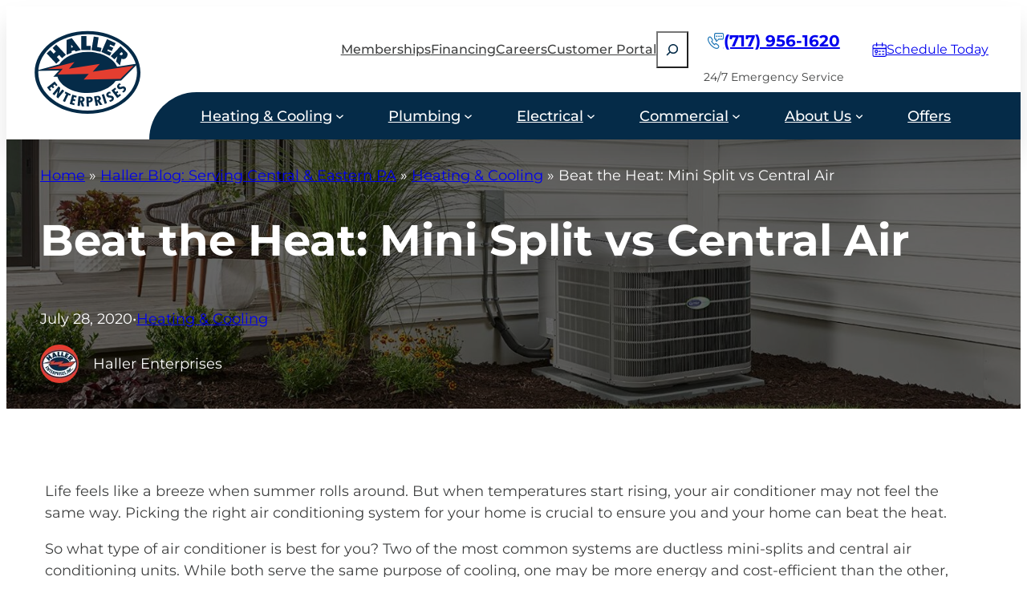

--- FILE ---
content_type: text/html; charset=UTF-8
request_url: https://hallerent.com/blog/central-air-vs-ductless-air-conditioning/
body_size: 25998
content:
<!DOCTYPE html>
<html lang="en-US" prefix="og: https://ogp.me/ns#">
<head>
	<meta charset="UTF-8" />
										<link rel="preload" href="https://hallerent.com/wp-content/themes/homex-block-v2/dist/fonts/Montserrat-VariableFont_wght.woff2" as="font" type="font/woff2" crossorigin>
									<meta name="viewport" content="width=device-width, initial-scale=1" />

<!-- Google Tag Manager for WordPress by gtm4wp.com -->
<script data-cfasync="false" data-pagespeed-no-defer>
	var gtm4wp_datalayer_name = "dataLayer";
	var dataLayer = dataLayer || [];
</script>
<!-- End Google Tag Manager for WordPress by gtm4wp.com -->
<!-- Search Engine Optimization by Rank Math PRO - https://rankmath.com/ -->
<meta name="description" content="Ever wonder about the differences between ductless air conditioning and central air conditioning? Learn more with this helpful post."/>
<meta name="robots" content="follow, index, max-snippet:-1, max-video-preview:-1, max-image-preview:large"/>
<link rel="canonical" href="https://hallerent.com/blog/central-air-vs-ductless-air-conditioning/" />
<meta property="og:locale" content="en_US" />
<meta property="og:type" content="article" />
<meta property="og:title" content="Central Air vs. Ductless Air Conditioning | Which Is Better" />
<meta property="og:description" content="Ever wonder about the differences between ductless air conditioning and central air conditioning? Learn more with this helpful post." />
<meta property="og:url" content="https://hallerent.com/blog/central-air-vs-ductless-air-conditioning/" />
<meta property="og:site_name" content="Haller Enterprises" />
<meta property="article:section" content="Heating &amp; Cooling" />
<meta property="og:updated_time" content="2025-07-24T02:04:09-04:00" />
<meta property="og:image" content="https://hallerent.com/wp-content/uploads/2016/07/CarrierOutdoor_edit-compressor-1.jpg" />
<meta property="og:image:secure_url" content="https://hallerent.com/wp-content/uploads/2016/07/CarrierOutdoor_edit-compressor-1.jpg" />
<meta property="og:image:width" content="1600" />
<meta property="og:image:height" content="600" />
<meta property="og:image:alt" content="Carrier AC unit outside home" />
<meta property="og:image:type" content="image/jpeg" />
<meta property="article:published_time" content="2020-07-28T09:50:03-04:00" />
<meta property="article:modified_time" content="2025-07-24T02:04:09-04:00" />
<meta name="twitter:card" content="summary_large_image" />
<meta name="twitter:title" content="Central Air vs. Ductless Air Conditioning | Which Is Better" />
<meta name="twitter:description" content="Ever wonder about the differences between ductless air conditioning and central air conditioning? Learn more with this helpful post." />
<meta name="twitter:image" content="https://hallerent.com/wp-content/uploads/2016/07/CarrierOutdoor_edit-compressor-1.jpg" />
<meta name="twitter:label1" content="Written by" />
<meta name="twitter:data1" content="Haller Enterprises" />
<meta name="twitter:label2" content="Time to read" />
<meta name="twitter:data2" content="7 minutes" />
<script type="application/ld+json" class="rank-math-schema-pro">{"@context":"https://schema.org","@graph":[{"@type":"Organization","@id":"https://hallerent.com/#organization","name":"Haller Enterprises","url":"https://hallerent.com","logo":{"@type":"ImageObject","@id":"https://hallerent.com/#logo","url":"https://hallerent.com/wp-content/uploads/2023/05/HAL_Logo-Color-Outline-SMALL.png","contentUrl":"https://hallerent.com/wp-content/uploads/2023/05/HAL_Logo-Color-Outline-SMALL.png","caption":"Haller Enterprises","inLanguage":"en-US","width":"550","height":"440"}},{"@type":"WebSite","@id":"https://hallerent.com/#website","url":"https://hallerent.com","name":"Haller Enterprises","publisher":{"@id":"https://hallerent.com/#organization"},"inLanguage":"en-US","foundingDate":"1981","telephone":"(717) 204-8120","sameAs":["https://www.facebook.com/hallerenterprises","https://twitter.com/hallerent","https://www.linkedin.com/company/haller-enterprises-inc-/","https://www.youtube.com/user/hallerent"],"image":"https://hallerent.com/wp-content/uploads/2023/05/HAL_Logo-Color-Outline-SMALL.png","location":[{"@type":["HVACBusiness","Plumber","Electrician"],"name":"Haller Enterprises","image":"https://hallerent.com/wp-content/uploads/2023/05/HAL_Logo-Color-Outline-SMALL.png","openingHours":"Mo-Su 00:00-23:59","hasMap":"https://maps.app.goo.gl/SuCZsPz6RRSQDAeS8","address":{"@type":"PostalAddress","streetAddress":"212 Bucky Dr","addressLocality":"Lititz","addressRegion":"PA","postalCode":"17543"},"url":"https://hallerent.com/service-area/lancaster-pa/"},{"@type":["HVACBusiness","Plumber","Electrician"],"name":"Haller Enterprises","image":"https://hallerent.com/wp-content/uploads/2023/05/HAL_Logo-Color-Outline-SMALL.png","openingHours":"Mo-Su 00:00-23:59","hasMap":"https://maps.app.goo.gl/1uMwGR2iBLLNUMDz9","address":{"@type":"PostalAddress","streetAddress":"801 Loucks Rd #1927","addressLocality":"York","addressRegion":"PA","postalCode":"17404"},"url":"https://hallerent.com/service-area/york-pa/"},{"@type":["HVACBusiness","Plumber","Electrician"],"name":"Haller Enterprises","image":"https://hallerent.com/wp-content/uploads/2023/05/HAL_Logo-Color-Outline-SMALL.png","openingHours":"Mo-Su 00:00-23:59","hasMap":"https://maps.app.goo.gl/ZdFMA8MTqe91URtc6","address":{"@type":"PostalAddress","streetAddress":"4330 Lewis Rd Suite #2","addressLocality":"Harrisburg","addressRegion":"PA","postalCode":"17111"},"url":"https://hallerent.com/service-area/harrisburg-pa/"},{"@type":["HVACBusiness","Plumber","Electrician"],"name":"Haller Enterprises","image":"https://hallerent.com/wp-content/uploads/2023/05/HAL_Logo-Color-Outline-SMALL.png","openingHours":"Mo-Su 00:00-23:59","hasMap":"https://maps.app.goo.gl/CuMz733Wcwk2pmQm9","address":{"@type":"PostalAddress","streetAddress":"2125 28th St SW","addressLocality":"Allentown","addressRegion":"PA","postalCode":"18103"},"url":"https://hallerent.com/service-area/allentown-pa/"}]},{"@type":"ImageObject","@id":"https://hallerent.com/wp-content/uploads/2016/07/CarrierOutdoor_edit-compressor-1.jpg","url":"https://hallerent.com/wp-content/uploads/2016/07/CarrierOutdoor_edit-compressor-1.jpg","width":"1600","height":"600","caption":"Carrier AC unit outside home","inLanguage":"en-US"},{"@type":"BreadcrumbList","@id":"https://hallerent.com/blog/central-air-vs-ductless-air-conditioning/#breadcrumb","itemListElement":[{"@type":"ListItem","position":"1","item":{"@id":"https://hallerent.com","name":"Home"}},{"@type":"ListItem","position":"2","item":{"@id":"https://hallerent.com/blog/","name":"Haller Blog: Serving Central &amp; Eastern PA"}},{"@type":"ListItem","position":"3","item":{"@id":"https://hallerent.com/blog/category/heating-cooling/","name":"Heating &amp; Cooling"}},{"@type":"ListItem","position":"4","item":{"@id":"https://hallerent.com/blog/central-air-vs-ductless-air-conditioning/","name":"Beat the Heat: Mini Split vs Central Air"}}]},{"@type":"WebPage","@id":"https://hallerent.com/blog/central-air-vs-ductless-air-conditioning/#webpage","url":"https://hallerent.com/blog/central-air-vs-ductless-air-conditioning/","name":"Central Air vs. Ductless Air Conditioning | Which Is Better","datePublished":"2020-07-28T09:50:03-04:00","dateModified":"2025-07-24T02:04:09-04:00","isPartOf":{"@id":"https://hallerent.com/#website"},"primaryImageOfPage":{"@id":"https://hallerent.com/wp-content/uploads/2016/07/CarrierOutdoor_edit-compressor-1.jpg"},"inLanguage":"en-US","breadcrumb":{"@id":"https://hallerent.com/blog/central-air-vs-ductless-air-conditioning/#breadcrumb"}},{"@type":"Person","@id":"https://hallerent.com/author/hallerent/","name":"Haller Enterprises","url":"https://hallerent.com/author/hallerent/","image":{"@type":"ImageObject","@id":"https://secure.gravatar.com/avatar/837aaed53b5fefcc4224e55e38f93fee?s=96&amp;d=mm&amp;r=g","url":"https://secure.gravatar.com/avatar/837aaed53b5fefcc4224e55e38f93fee?s=96&amp;d=mm&amp;r=g","caption":"Haller Enterprises","inLanguage":"en-US"},"worksFor":{"@id":"https://hallerent.com/#organization"}},{"@type":"BlogPosting","headline":"Central Air vs. Ductless Air Conditioning | Which Is Better","datePublished":"2020-07-28T09:50:03-04:00","dateModified":"2025-07-24T02:04:09-04:00","articleSection":"Heating &amp; Cooling","author":{"@id":"https://hallerent.com/author/hallerent/","name":"Haller Enterprises"},"publisher":{"@id":"https://hallerent.com/#organization"},"description":"Ever wonder about the differences between ductless air conditioning and central air conditioning? Learn more with this helpful post.","name":"Central Air vs. Ductless Air Conditioning | Which Is Better","@id":"https://hallerent.com/blog/central-air-vs-ductless-air-conditioning/#richSnippet","isPartOf":{"@id":"https://hallerent.com/blog/central-air-vs-ductless-air-conditioning/#webpage"},"image":{"@id":"https://hallerent.com/wp-content/uploads/2016/07/CarrierOutdoor_edit-compressor-1.jpg"},"inLanguage":"en-US","mainEntityOfPage":{"@id":"https://hallerent.com/blog/central-air-vs-ductless-air-conditioning/#webpage"}}]}</script>
<!-- /Rank Math WordPress SEO plugin -->

<title>Central Air vs. Ductless Air Conditioning | Which Is Better</title>
<link rel="alternate" type="application/rss+xml" title="Haller Enterprises &raquo; Feed" href="https://hallerent.com/feed/" />
<link rel="alternate" type="application/rss+xml" title="Haller Enterprises &raquo; Comments Feed" href="https://hallerent.com/comments/feed/" />
<link rel="alternate" type="application/rss+xml" title="Haller Enterprises &raquo; Beat the Heat: Mini Split vs Central Air Comments Feed" href="https://hallerent.com/blog/central-air-vs-ductless-air-conditioning/feed/" />
<style id='wp-block-button-inline-css'>
.wp-block-button__link{box-sizing:border-box;cursor:pointer;display:inline-block;text-align:center;word-break:break-word}.wp-block-button__link.aligncenter{text-align:center}.wp-block-button__link.alignright{text-align:right}:where(.wp-block-button__link){border-radius:9999px;box-shadow:none;padding:calc(.667em + 2px) calc(1.333em + 2px);text-decoration:none}.wp-block-button[style*=text-decoration] .wp-block-button__link{text-decoration:inherit}.wp-block-buttons>.wp-block-button.has-custom-width{max-width:none}.wp-block-buttons>.wp-block-button.has-custom-width .wp-block-button__link{width:100%}.wp-block-buttons>.wp-block-button.has-custom-font-size .wp-block-button__link{font-size:inherit}.wp-block-buttons>.wp-block-button.wp-block-button__width-25{width:calc(25% - var(--wp--style--block-gap, .5em)*.75)}.wp-block-buttons>.wp-block-button.wp-block-button__width-50{width:calc(50% - var(--wp--style--block-gap, .5em)*.5)}.wp-block-buttons>.wp-block-button.wp-block-button__width-75{width:calc(75% - var(--wp--style--block-gap, .5em)*.25)}.wp-block-buttons>.wp-block-button.wp-block-button__width-100{flex-basis:100%;width:100%}.wp-block-buttons.is-vertical>.wp-block-button.wp-block-button__width-25{width:25%}.wp-block-buttons.is-vertical>.wp-block-button.wp-block-button__width-50{width:50%}.wp-block-buttons.is-vertical>.wp-block-button.wp-block-button__width-75{width:75%}.wp-block-button.is-style-squared,.wp-block-button__link.wp-block-button.is-style-squared{border-radius:0}.wp-block-button.no-border-radius,.wp-block-button__link.no-border-radius{border-radius:0!important}:root :where(.wp-block-button .wp-block-button__link.is-style-outline),:root :where(.wp-block-button.is-style-outline>.wp-block-button__link){border:2px solid;padding:.667em 1.333em}:root :where(.wp-block-button .wp-block-button__link.is-style-outline:not(.has-text-color)),:root :where(.wp-block-button.is-style-outline>.wp-block-button__link:not(.has-text-color)){color:currentColor}:root :where(.wp-block-button .wp-block-button__link.is-style-outline:not(.has-background)),:root :where(.wp-block-button.is-style-outline>.wp-block-button__link:not(.has-background)){background-color:initial;background-image:none}

			.is-style-none > .wp-block-button__link {
				background: transparent !important;
				color: inherit;
				border: unset !important;
				border-radius: unset !important;
				padding: unset !important;
				text-decoration: underline !important;
				text-transform: unset !important;
				font-weight: 600 !important;
				text-align: left !important;
			}
			.is-style-none > .wp-block-button__link:not(.has-text-color) {
				color: var(--wp--preset--color--accent);
			}
			.is-style-none > .wp-block-button__link:hover {
				text-decoration: none !important;
			}
			.is-style-none.wp-block-button__width-100 {
				text-align: center !important;
			}
</style>
<style id='homex-button-extras-block-styles-inline-css'>
.wp-block-button[class*=has-icon__] .wp-block-button__link{align-items:center;display:flex;gap:.875em;justify-content:center}.wp-block-button[class*=has-icon__] .wp-block-button__link .wp-block-button__link-icon{line-height:0}.wp-block-button[class*=has-icon__] .wp-block-button__link svg{color:currentColor;fill:currentColor}.wp-block-button[class*=has-icon__].has-icon__calendar svg{height:1.125em;width:1.125em}.wp-block-button[class*=has-icon__].has-icon__chat svg,.wp-block-button[class*=has-icon__].has-icon__phone svg{height:1.35em;width:1.35em}.wp-block-button[class*=has-icon__].has-icon__arrow-left svg,.wp-block-button[class*=has-icon__].has-icon__arrow-right svg{height:.834em;width:1.5em}.wp-block-button[class*=has-icon__].has-icon__chevron-left svg,.wp-block-button[class*=has-icon__].has-icon__chevron-right svg{height:.8em;width:.45em}.wp-block-button[class*=has-icon__].has-icon__chevron-left-small svg,.wp-block-button[class*=has-icon__].has-icon__chevron-right-small svg{height:.5em;width:.3em}.wp-block-button[class*=has-icon__].has-icon__download svg{height:.8em;width:.75em}.wp-block-button[class*=has-icon__].has-icon__external svg{height:.7em;width:.7em}.wp-block-button[class*=has-icon__].has-icon__external-arrow svg{height:.6em;width:.6em}.wp-block-button[class*=has-icon__].has-icon__next svg,.wp-block-button[class*=has-icon__].has-icon__previous svg{height:.75em;width:.775em}

</style>
<style id='wp-block-buttons-inline-css'>
.wp-block-buttons.is-vertical{flex-direction:column}.wp-block-buttons.is-vertical>.wp-block-button:last-child{margin-bottom:0}.wp-block-buttons>.wp-block-button{display:inline-block;margin:0}.wp-block-buttons.is-content-justification-left{justify-content:flex-start}.wp-block-buttons.is-content-justification-left.is-vertical{align-items:flex-start}.wp-block-buttons.is-content-justification-center{justify-content:center}.wp-block-buttons.is-content-justification-center.is-vertical{align-items:center}.wp-block-buttons.is-content-justification-right{justify-content:flex-end}.wp-block-buttons.is-content-justification-right.is-vertical{align-items:flex-end}.wp-block-buttons.is-content-justification-space-between{justify-content:space-between}.wp-block-buttons.aligncenter{text-align:center}.wp-block-buttons:not(.is-content-justification-space-between,.is-content-justification-right,.is-content-justification-left,.is-content-justification-center) .wp-block-button.aligncenter{margin-left:auto;margin-right:auto;width:100%}.wp-block-buttons[style*=text-decoration] .wp-block-button,.wp-block-buttons[style*=text-decoration] .wp-block-button__link{text-decoration:inherit}.wp-block-buttons.has-custom-font-size .wp-block-button__link{font-size:inherit}.wp-block-button.aligncenter{text-align:center}
</style>
<style id='wp-block-group-inline-css'>
.wp-block-group{box-sizing:border-box}:where(.wp-block-group.wp-block-group-is-layout-constrained){position:relative}
</style>
<style id='block-visibility-screen-size-styles-inline-css'>
/* Extra large screens (large desktops, 1200px and up) */
@media ( min-width: 1200px ) {
	.block-visibility-hide-extra-large-screen {
		display: none !important;
	}
}

/* Large screens (desktops, between 992px and 1200px) */
@media ( min-width: 992px ) and (max-width: 1199.98px ) {
	.block-visibility-hide-large-screen {
		display: none !important;
	}
}

/* Medium screens (tablets, between 768px and 992px) */
@media ( min-width: 768px ) and ( max-width: 991.98px ) {
.block-visibility-hide-medium-screen {
	display: none !important;
}
}

/* Small screens (landscape mobile devices, between 600px and 768px) */
@media ( min-width: 600px ) and ( max-width: 767.98px ) {
	.block-visibility-hide-small-screen {
		display: none !important;
	}
}

/* Extra small screens (portrait mobile devices, less than 600px) */
@media ( max-width: 599.98px ) {
	.block-visibility-hide-extra-small-screen {
		display: none !important;
	}
}
</style>
<style id='wp-block-site-logo-inline-css'>
.wp-block-site-logo{box-sizing:border-box;line-height:0}.wp-block-site-logo a{display:inline-block;line-height:0}.wp-block-site-logo.is-default-size img{height:auto;width:120px}.wp-block-site-logo img{height:auto;max-width:100%}.wp-block-site-logo a,.wp-block-site-logo img{border-radius:inherit}.wp-block-site-logo.aligncenter{margin-left:auto;margin-right:auto;text-align:center}:root :where(.wp-block-site-logo.is-style-rounded){border-radius:9999px}
</style>
<style id='wp-block-navigation-link-inline-css'>
.wp-block-navigation .wp-block-navigation-item__label{overflow-wrap:break-word}.wp-block-navigation .wp-block-navigation-item__description{display:none}.link-ui-tools{border-top:1px solid #f0f0f0;padding:8px}.link-ui-block-inserter{padding-top:8px}.link-ui-block-inserter__back{margin-left:8px;text-transform:uppercase}
</style>
<style id='wp-block-search-inline-css'>
.wp-block-search__button{margin-left:10px;word-break:normal}.wp-block-search__button.has-icon{line-height:0}.wp-block-search__button svg{height:1.25em;min-height:24px;min-width:24px;width:1.25em;fill:currentColor;vertical-align:text-bottom}:where(.wp-block-search__button){border:1px solid #ccc;padding:6px 10px}.wp-block-search__inside-wrapper{display:flex;flex:auto;flex-wrap:nowrap;max-width:100%}.wp-block-search__label{width:100%}.wp-block-search__input{appearance:none;border:1px solid #949494;flex-grow:1;margin-left:0;margin-right:0;min-width:3rem;padding:8px;text-decoration:unset!important}.wp-block-search.wp-block-search__button-only .wp-block-search__button{flex-shrink:0;margin-left:0;max-width:100%}.wp-block-search.wp-block-search__button-only .wp-block-search__button[aria-expanded=true]{max-width:calc(100% - 100px)}.wp-block-search.wp-block-search__button-only .wp-block-search__inside-wrapper{min-width:0!important;transition-property:width}.wp-block-search.wp-block-search__button-only .wp-block-search__input{flex-basis:100%;transition-duration:.3s}.wp-block-search.wp-block-search__button-only.wp-block-search__searchfield-hidden,.wp-block-search.wp-block-search__button-only.wp-block-search__searchfield-hidden .wp-block-search__inside-wrapper{overflow:hidden}.wp-block-search.wp-block-search__button-only.wp-block-search__searchfield-hidden .wp-block-search__input{border-left-width:0!important;border-right-width:0!important;flex-basis:0;flex-grow:0;margin:0;min-width:0!important;padding-left:0!important;padding-right:0!important;width:0!important}:where(.wp-block-search__input){font-family:inherit;font-size:inherit;font-style:inherit;font-weight:inherit;letter-spacing:inherit;line-height:inherit;text-transform:inherit}:where(.wp-block-search__button-inside .wp-block-search__inside-wrapper){border:1px solid #949494;box-sizing:border-box;padding:4px}:where(.wp-block-search__button-inside .wp-block-search__inside-wrapper) .wp-block-search__input{border:none;border-radius:0;padding:0 4px}:where(.wp-block-search__button-inside .wp-block-search__inside-wrapper) .wp-block-search__input:focus{outline:none}:where(.wp-block-search__button-inside .wp-block-search__inside-wrapper) :where(.wp-block-search__button){padding:4px 8px}.wp-block-search.aligncenter .wp-block-search__inside-wrapper{margin:auto}.wp-block[data-align=right] .wp-block-search.wp-block-search__button-only .wp-block-search__inside-wrapper{float:right}
</style>
<link rel='stylesheet' id='wp-block-navigation-css' href='https://hallerent.com/wp-includes/blocks/navigation/style.min.css?ver=6.6.4' media='all' />
<link rel='stylesheet' id='homex-navigation-css' href='https://hallerent.com/wp-content/themes/homex-block-v2/dist/css/blocks/navigation.css?ver=1762281224' media='all' />
<style id='boldblocks-svg-block-style-inline-css'>
.wp-block-boldblocks-svg-block{display:flex}.wp-block-boldblocks-svg-block,.wp-block-boldblocks-svg-block *{box-sizing:border-box}.wp-block-boldblocks-svg-block :not(.use-as-button) svg{display:block;height:100%;width:100%}.wp-block-boldblocks-svg-block .is-invert svg{transform:scaleY(-1)}.wp-block-boldblocks-svg-block .is-flip svg{transform:scaleX(-1)}.wp-block-boldblocks-svg-block .is-flip.is-invert svg{transform:scale(-1)}.wp-block-boldblocks-svg-block>.wp-block-boldblocks-svg-block__inner{display:block;line-height:0}.wp-block-boldblocks-svg-block .use-as-button{align-items:center;display:flex;justify-content:center;text-decoration:none}.wp-block-boldblocks-svg-block .use-as-button.icon-right svg{order:1}.wp-block-boldblocks-svg-block .use-as-button.is-edit .button-text{line-height:1}.wp-block-boldblocks-svg-block .use-as-button svg{height:auto!important}.wp-block-boldblocks-svg-block.svg-zindex{position:relative;z-index:var(--svg--zindex)}.wp-block-boldblocks-svg-block .svg-fill-color [fill],.wp-block-boldblocks-svg-block .svg-fill-color [fill] *,.wp-block-boldblocks-svg-block .svg-fill-color svg,.wp-block-boldblocks-svg-block .svg-fill-color svg *{fill:var(--svg--fill-color)!important}.wp-block-boldblocks-svg-block .svg-stroke-color{color:var(--svg--stroke-color)}.wp-block-boldblocks-svg-block .svg-stroke-color [stroke],.wp-block-boldblocks-svg-block .svg-stroke-color [stroke] *,.wp-block-boldblocks-svg-block .svg-stroke-color svg,.wp-block-boldblocks-svg-block .svg-stroke-color svg *{stroke:var(--svg--stroke-color)!important}.wp-block-boldblocks-svg-block .svg-background-color{background:var(--svg--background-color)}.wp-block-boldblocks-svg-block .svg-text-color{color:var(--svg--text-color)}.wp-block-boldblocks-svg-block .use-as-button.svg-svg-width svg{width:var(--svg--svg-width)!important}.wp-block-boldblocks-svg-block .use-as-button.svg-gap{gap:var(--svg--gap)!important}.wp-block-boldblocks-svg-block .svg-shadow{box-shadow:var(--svg--shadow)}

.svg-b-2 > *{--svg--fill-color:var(--wp--preset--color--accent-2, #1C75B5);}.svg-b-2 > *{--svg--width:20px;}
.svg-b-3 > *{--svg--fill-color:var(--wp--preset--color--base, #FFFFFF);--svg--background-color:var(--wp--preset--color--accent, #E22E1D);}.svg-b-3 > *{--svg--width:42px;}.svg-b-3 > *{--svg--padding-top:8px;--svg--padding-right:8px;--svg--padding-bottom:8px;--svg--padding-left:8px;}.svg-b-3 > *{--svg--border-radius:6px;}
.svg-b-6 > *{--svg--fill-color:var(--wp--preset--color--accent-2, #1C75B5);}.svg-b-6 > *{--svg--width:47px;}
.sm-svg-margin-top{margin-top:var(--svg--margin-top) !important;}.sm-svg-margin-right{margin-right:var(--svg--margin-right) !important;}.sm-svg-margin-bottom{margin-bottom:var(--svg--margin-bottom) !important;}.sm-svg-margin-left{margin-left:var(--svg--margin-left) !important;}@media(min-width:768px){.md-svg-margin-top{margin-top:var(--svg--margin-top) !important;}.md-svg-margin-right{margin-right:var(--svg--margin-right) !important;}.md-svg-margin-bottom{margin-bottom:var(--svg--margin-bottom) !important;}.md-svg-margin-left{margin-left:var(--svg--margin-left) !important;}}@media(min-width:1024px){.lg-svg-margin-top{margin-top:var(--svg--margin-top) !important;}.lg-svg-margin-right{margin-right:var(--svg--margin-right) !important;}.lg-svg-margin-bottom{margin-bottom:var(--svg--margin-bottom) !important;}.lg-svg-margin-left{margin-left:var(--svg--margin-left) !important;}}.sm-svg-justify-alignment{display: flex;justify-content:var(--svg--justify-alignment) !important;}@media(min-width:768px){.md-svg-justify-alignment{display: flex;justify-content:var(--svg--justify-alignment) !important;}}@media(min-width:1024px){.lg-svg-justify-alignment{display: flex;justify-content:var(--svg--justify-alignment) !important;}}.sm-svg-width{width:var(--svg--width) !important;}@media(min-width:768px){.md-svg-width{width:var(--svg--width) !important;}}@media(min-width:1024px){.lg-svg-width{width:var(--svg--width) !important;}}.sm-svg-height{height:var(--svg--height) !important;}@media(min-width:768px){.md-svg-height{height:var(--svg--height) !important;}}@media(min-width:1024px){.lg-svg-height{height:var(--svg--height) !important;}}.sm-svg-padding-top{padding-top:var(--svg--padding-top) !important;}.sm-svg-padding-right{padding-right:var(--svg--padding-right) !important;}.sm-svg-padding-bottom{padding-bottom:var(--svg--padding-bottom) !important;}.sm-svg-padding-left{padding-left:var(--svg--padding-left) !important;}@media(min-width:768px){.md-svg-padding-top{padding-top:var(--svg--padding-top) !important;}.md-svg-padding-right{padding-right:var(--svg--padding-right) !important;}.md-svg-padding-bottom{padding-bottom:var(--svg--padding-bottom) !important;}.md-svg-padding-left{padding-left:var(--svg--padding-left) !important;}}@media(min-width:1024px){.lg-svg-padding-top{padding-top:var(--svg--padding-top) !important;}.lg-svg-padding-right{padding-right:var(--svg--padding-right) !important;}.lg-svg-padding-bottom{padding-bottom:var(--svg--padding-bottom) !important;}.lg-svg-padding-left{padding-left:var(--svg--padding-left) !important;}}.sm-svg-border{border:var(--svg--border) !important;}@media(min-width:768px){.md-svg-border{border:var(--svg--border) !important;}}@media(min-width:1024px){.lg-svg-border{border:var(--svg--border) !important;}}.sm-svg-border-radius{border-radius: var(--svg--border-radius) !important;}@media(min-width:768px){.md-svg-border-radius{border-radius: var(--svg--border-radius) !important;}}@media(min-width:1024px){.lg-svg-border-radius{border-radius: var(--svg--border-radius) !important;}}
</style>
<style id='wp-block-paragraph-inline-css'>
.is-small-text{font-size:.875em}.is-regular-text{font-size:1em}.is-large-text{font-size:2.25em}.is-larger-text{font-size:3em}.has-drop-cap:not(:focus):first-letter{float:left;font-size:8.4em;font-style:normal;font-weight:100;line-height:.68;margin:.05em .1em 0 0;text-transform:uppercase}body.rtl .has-drop-cap:not(:focus):first-letter{float:none;margin-left:.1em}p.has-drop-cap.has-background{overflow:hidden}:root :where(p.has-background){padding:1.25em 2.375em}:where(p.has-text-color:not(.has-link-color)) a{color:inherit}p.has-text-align-left[style*="writing-mode:vertical-lr"],p.has-text-align-right[style*="writing-mode:vertical-rl"]{rotate:180deg}
</style>
<style id='wp-block-post-title-inline-css'>
.wp-block-post-title{box-sizing:border-box;word-break:break-word}.wp-block-post-title a{display:inline-block}
</style>
<style id='wp-block-post-date-inline-css'>
.wp-block-post-date{box-sizing:border-box}
</style>
<style id='wp-block-post-terms-inline-css'>
.wp-block-post-terms{box-sizing:border-box}.wp-block-post-terms .wp-block-post-terms__separator{white-space:pre-wrap}
</style>
<style id='wp-block-post-author-inline-css'>
.wp-block-post-author{display:flex;flex-wrap:wrap}.wp-block-post-author__byline{font-size:.5em;margin-bottom:0;margin-top:0;width:100%}.wp-block-post-author__avatar{margin-right:1em}.wp-block-post-author__bio{font-size:.7em;margin-bottom:.7em}.wp-block-post-author__content{flex-basis:0;flex-grow:1}.wp-block-post-author__name{margin:0}
</style>
<link rel='stylesheet' id='wp-block-cover-css' href='https://hallerent.com/wp-includes/blocks/cover/style.min.css?ver=6.6.4' media='all' />
<style id='wp-block-heading-inline-css'>
h1.has-background,h2.has-background,h3.has-background,h4.has-background,h5.has-background,h6.has-background{padding:1.25em 2.375em}h1.has-text-align-left[style*=writing-mode]:where([style*=vertical-lr]),h1.has-text-align-right[style*=writing-mode]:where([style*=vertical-rl]),h2.has-text-align-left[style*=writing-mode]:where([style*=vertical-lr]),h2.has-text-align-right[style*=writing-mode]:where([style*=vertical-rl]),h3.has-text-align-left[style*=writing-mode]:where([style*=vertical-lr]),h3.has-text-align-right[style*=writing-mode]:where([style*=vertical-rl]),h4.has-text-align-left[style*=writing-mode]:where([style*=vertical-lr]),h4.has-text-align-right[style*=writing-mode]:where([style*=vertical-rl]),h5.has-text-align-left[style*=writing-mode]:where([style*=vertical-lr]),h5.has-text-align-right[style*=writing-mode]:where([style*=vertical-rl]),h6.has-text-align-left[style*=writing-mode]:where([style*=vertical-lr]),h6.has-text-align-right[style*=writing-mode]:where([style*=vertical-rl]){rotate:180deg}
</style>
<style id='wp-block-list-inline-css'>
ol,ul{box-sizing:border-box}:root :where(ul.has-background,ol.has-background){padding:1.25em 2.375em}
</style>
<link rel='stylesheet' id='homex-list-css' href='https://hallerent.com/wp-content/themes/homex-block-v2/dist/css/blocks/list.css?ver=1762281224' media='all' />
<style id='wp-block-spacer-inline-css'>
.wp-block-spacer{clear:both}
</style>
<style id='wp-block-post-featured-image-inline-css'>
.wp-block-post-featured-image{margin-left:0;margin-right:0}.wp-block-post-featured-image a{display:block;height:100%}.wp-block-post-featured-image :where(img){box-sizing:border-box;height:auto;max-width:100%;vertical-align:bottom;width:100%}.wp-block-post-featured-image.alignfull img,.wp-block-post-featured-image.alignwide img{width:100%}.wp-block-post-featured-image .wp-block-post-featured-image__overlay.has-background-dim{background-color:#000;inset:0;position:absolute}.wp-block-post-featured-image{position:relative}.wp-block-post-featured-image .wp-block-post-featured-image__overlay.has-background-gradient{background-color:initial}.wp-block-post-featured-image .wp-block-post-featured-image__overlay.has-background-dim-0{opacity:0}.wp-block-post-featured-image .wp-block-post-featured-image__overlay.has-background-dim-10{opacity:.1}.wp-block-post-featured-image .wp-block-post-featured-image__overlay.has-background-dim-20{opacity:.2}.wp-block-post-featured-image .wp-block-post-featured-image__overlay.has-background-dim-30{opacity:.3}.wp-block-post-featured-image .wp-block-post-featured-image__overlay.has-background-dim-40{opacity:.4}.wp-block-post-featured-image .wp-block-post-featured-image__overlay.has-background-dim-50{opacity:.5}.wp-block-post-featured-image .wp-block-post-featured-image__overlay.has-background-dim-60{opacity:.6}.wp-block-post-featured-image .wp-block-post-featured-image__overlay.has-background-dim-70{opacity:.7}.wp-block-post-featured-image .wp-block-post-featured-image__overlay.has-background-dim-80{opacity:.8}.wp-block-post-featured-image .wp-block-post-featured-image__overlay.has-background-dim-90{opacity:.9}.wp-block-post-featured-image .wp-block-post-featured-image__overlay.has-background-dim-100{opacity:1}.wp-block-post-featured-image:where(.alignleft,.alignright){width:100%}
</style>
<style id='wp-block-post-excerpt-inline-css'>
:where(.wp-block-post-excerpt){margin-bottom:var(--wp--style--block-gap);margin-top:var(--wp--style--block-gap)}.wp-block-post-excerpt__excerpt{margin-bottom:0;margin-top:0}.wp-block-post-excerpt__more-text{margin-bottom:0;margin-top:var(--wp--style--block-gap)}.wp-block-post-excerpt__more-link{display:inline-block}
</style>
<style id='wp-block-post-template-inline-css'>
.wp-block-post-template{list-style:none;margin-bottom:0;margin-top:0;max-width:100%;padding:0}.wp-block-post-template.is-flex-container{display:flex;flex-direction:row;flex-wrap:wrap;gap:1.25em}.wp-block-post-template.is-flex-container>li{margin:0;width:100%}@media (min-width:600px){.wp-block-post-template.is-flex-container.is-flex-container.columns-2>li{width:calc(50% - .625em)}.wp-block-post-template.is-flex-container.is-flex-container.columns-3>li{width:calc(33.33333% - .83333em)}.wp-block-post-template.is-flex-container.is-flex-container.columns-4>li{width:calc(25% - .9375em)}.wp-block-post-template.is-flex-container.is-flex-container.columns-5>li{width:calc(20% - 1em)}.wp-block-post-template.is-flex-container.is-flex-container.columns-6>li{width:calc(16.66667% - 1.04167em)}}@media (max-width:600px){.wp-block-post-template-is-layout-grid.wp-block-post-template-is-layout-grid.wp-block-post-template-is-layout-grid.wp-block-post-template-is-layout-grid{grid-template-columns:1fr}}.wp-block-post-template-is-layout-constrained>li>.alignright,.wp-block-post-template-is-layout-flow>li>.alignright{float:right;margin-inline-end:0;margin-inline-start:2em}.wp-block-post-template-is-layout-constrained>li>.alignleft,.wp-block-post-template-is-layout-flow>li>.alignleft{float:left;margin-inline-end:2em;margin-inline-start:0}.wp-block-post-template-is-layout-constrained>li>.aligncenter,.wp-block-post-template-is-layout-flow>li>.aligncenter{margin-inline-end:auto;margin-inline-start:auto}
</style>
<link rel='stylesheet' id='homex-query-css' href='https://hallerent.com/wp-content/themes/homex-block-v2/dist/css/blocks/query.css?ver=1762984196' media='all' />
<style id='wp-interactivity-router-animations-inline-css'>
			.wp-interactivity-router-loading-bar {
				position: fixed;
				top: 0;
				left: 0;
				margin: 0;
				padding: 0;
				width: 100vw;
				max-width: 100vw !important;
				height: 4px;
				background-color: #000;
				opacity: 0
			}
			.wp-interactivity-router-loading-bar.start-animation {
				animation: wp-interactivity-router-loading-bar-start-animation 30s cubic-bezier(0.03, 0.5, 0, 1) forwards
			}
			.wp-interactivity-router-loading-bar.finish-animation {
				animation: wp-interactivity-router-loading-bar-finish-animation 300ms ease-in
			}
			@keyframes wp-interactivity-router-loading-bar-start-animation {
				0% { transform: scaleX(0); transform-origin: 0 0; opacity: 1 }
				100% { transform: scaleX(1); transform-origin: 0 0; opacity: 1 }
			}
			@keyframes wp-interactivity-router-loading-bar-finish-animation {
				0% { opacity: 1 }
				50% { opacity: 1 }
				100% { opacity: 0 }
			}
</style>
<link rel='stylesheet' id='wp-block-image-css' href='https://hallerent.com/wp-includes/blocks/image/style.min.css?ver=6.6.4' media='all' />
<style id='wp-block-columns-inline-css'>
.wp-block-columns{align-items:normal!important;box-sizing:border-box;display:flex;flex-wrap:wrap!important}@media (min-width:782px){.wp-block-columns{flex-wrap:nowrap!important}}.wp-block-columns.are-vertically-aligned-top{align-items:flex-start}.wp-block-columns.are-vertically-aligned-center{align-items:center}.wp-block-columns.are-vertically-aligned-bottom{align-items:flex-end}@media (max-width:781px){.wp-block-columns:not(.is-not-stacked-on-mobile)>.wp-block-column{flex-basis:100%!important}}@media (min-width:782px){.wp-block-columns:not(.is-not-stacked-on-mobile)>.wp-block-column{flex-basis:0;flex-grow:1}.wp-block-columns:not(.is-not-stacked-on-mobile)>.wp-block-column[style*=flex-basis]{flex-grow:0}}.wp-block-columns.is-not-stacked-on-mobile{flex-wrap:nowrap!important}.wp-block-columns.is-not-stacked-on-mobile>.wp-block-column{flex-basis:0;flex-grow:1}.wp-block-columns.is-not-stacked-on-mobile>.wp-block-column[style*=flex-basis]{flex-grow:0}:where(.wp-block-columns){margin-bottom:1.75em}:where(.wp-block-columns.has-background){padding:1.25em 2.375em}.wp-block-column{flex-grow:1;min-width:0;overflow-wrap:break-word;word-break:break-word}.wp-block-column.is-vertically-aligned-top{align-self:flex-start}.wp-block-column.is-vertically-aligned-center{align-self:center}.wp-block-column.is-vertically-aligned-bottom{align-self:flex-end}.wp-block-column.is-vertically-aligned-stretch{align-self:stretch}.wp-block-column.is-vertically-aligned-bottom,.wp-block-column.is-vertically-aligned-center,.wp-block-column.is-vertically-aligned-top{width:100%}
</style>
<link rel='stylesheet' id='crosspeak-columns-extension-css' href='https://hallerent.com/wp-content/plugins/crosspeak-core-block-extensions/build/crosspeak-columns-extension-style.css?ver=1.0.0' media='all' />
<link rel='stylesheet' id='wp-block-social-links-css' href='https://hallerent.com/wp-includes/blocks/social-links/style.min.css?ver=6.6.4' media='all' />
<link rel='stylesheet' id='wp-block-library-css' href='https://hallerent.com/wp-includes/css/dist/block-library/common.min.css?ver=6.6.4' media='all' />
<style id='global-styles-inline-css'>
:root{--wp--preset--aspect-ratio--square: 1;--wp--preset--aspect-ratio--4-3: 4/3;--wp--preset--aspect-ratio--3-4: 3/4;--wp--preset--aspect-ratio--3-2: 3/2;--wp--preset--aspect-ratio--2-3: 2/3;--wp--preset--aspect-ratio--16-9: 16/9;--wp--preset--aspect-ratio--9-16: 9/16;--wp--preset--aspect-ratio--2-1: 2/1;--wp--preset--aspect-ratio--21-9: 21/9;--wp--preset--color--black: #000000;--wp--preset--color--cyan-bluish-gray: #abb8c3;--wp--preset--color--white: #ffffff;--wp--preset--color--pale-pink: #f78da7;--wp--preset--color--vivid-red: #cf2e2e;--wp--preset--color--luminous-vivid-orange: #ff6900;--wp--preset--color--luminous-vivid-amber: #fcb900;--wp--preset--color--light-green-cyan: #7bdcb5;--wp--preset--color--vivid-green-cyan: #00d084;--wp--preset--color--pale-cyan-blue: #8ed1fc;--wp--preset--color--vivid-cyan-blue: #0693e3;--wp--preset--color--vivid-purple: #9b51e0;--wp--preset--color--base: #FFFFFF;--wp--preset--color--base-2: #D9D9D9;--wp--preset--color--base-3: #F3F3F3;--wp--preset--color--contrast: #000000;--wp--preset--color--contrast-2: #052B48;--wp--preset--color--contrast-3: #3F4040;--wp--preset--color--accent: #E22E1D;--wp--preset--color--accent-2: #1C75B5;--wp--preset--color--accent-3: #89BEEC;--wp--preset--gradient--vivid-cyan-blue-to-vivid-purple: linear-gradient(135deg,rgba(6,147,227,1) 0%,rgb(155,81,224) 100%);--wp--preset--gradient--light-green-cyan-to-vivid-green-cyan: linear-gradient(135deg,rgb(122,220,180) 0%,rgb(0,208,130) 100%);--wp--preset--gradient--luminous-vivid-amber-to-luminous-vivid-orange: linear-gradient(135deg,rgba(252,185,0,1) 0%,rgba(255,105,0,1) 100%);--wp--preset--gradient--luminous-vivid-orange-to-vivid-red: linear-gradient(135deg,rgba(255,105,0,1) 0%,rgb(207,46,46) 100%);--wp--preset--gradient--very-light-gray-to-cyan-bluish-gray: linear-gradient(135deg,rgb(238,238,238) 0%,rgb(169,184,195) 100%);--wp--preset--gradient--cool-to-warm-spectrum: linear-gradient(135deg,rgb(74,234,220) 0%,rgb(151,120,209) 20%,rgb(207,42,186) 40%,rgb(238,44,130) 60%,rgb(251,105,98) 80%,rgb(254,248,76) 100%);--wp--preset--gradient--blush-light-purple: linear-gradient(135deg,rgb(255,206,236) 0%,rgb(152,150,240) 100%);--wp--preset--gradient--blush-bordeaux: linear-gradient(135deg,rgb(254,205,165) 0%,rgb(254,45,45) 50%,rgb(107,0,62) 100%);--wp--preset--gradient--luminous-dusk: linear-gradient(135deg,rgb(255,203,112) 0%,rgb(199,81,192) 50%,rgb(65,88,208) 100%);--wp--preset--gradient--pale-ocean: linear-gradient(135deg,rgb(255,245,203) 0%,rgb(182,227,212) 50%,rgb(51,167,181) 100%);--wp--preset--gradient--electric-grass: linear-gradient(135deg,rgb(202,248,128) 0%,rgb(113,206,126) 100%);--wp--preset--gradient--midnight: linear-gradient(135deg,rgb(2,3,129) 0%,rgb(40,116,252) 100%);--wp--preset--gradient--gradient-1: linear-gradient(to right, rgba(5,43,72,1) 0, rgba(56,108,152,1) 100%);--wp--preset--gradient--gradient-2: linear-gradient(270deg, rgba(7,43,73,0) 0, rgba(7,43,73,0.9) 100%);--wp--preset--gradient--gradient-3: linear-gradient(180deg, rgba(7,43,73,0) 0, rgba(7,43,73,0.75) 64%, rgba(7,43,73,1) 100%);--wp--preset--gradient--gradient-4: linear-gradient(90deg, #5589bb 0, #5c8ebe 34%, #457aac 100%);--wp--preset--gradient--gradient-5: linear-gradient(180deg,rgb(13,79,130) 0%,rgb(5,43,72) 100%);--wp--preset--font-size--small: 1.125rem;--wp--preset--font-size--medium: 1.25rem;--wp--preset--font-size--large: clamp(1.5rem, 1.5rem + ((1vw - 0.2rem) * 0.909), 2rem);--wp--preset--font-size--x-large: clamp(1.875rem, 1.875rem + ((1vw - 0.2rem) * 0.682), 2.25rem);--wp--preset--font-size--x-small: 1rem;--wp--preset--font-size--med-large: 1.5rem;--wp--preset--font-size--xx-large: clamp(2.25rem, 2.25rem + ((1vw - 0.2rem) * 2.091), 3.4rem);--wp--preset--font-size--xxx-large: clamp(3.2rem, 3.2rem + ((1vw - 0.2rem) * 1.455), 4rem);--wp--preset--font-family--body: "Montserrat", sans-serif;--wp--preset--spacing--20: 0.5rem;--wp--preset--spacing--30: 1rem;--wp--preset--spacing--40: clamp(1.5rem, 5vw, 2rem);--wp--preset--spacing--50: clamp(1.8rem, 1.8rem + ((1vw - 0.48rem) * 2.885), 3rem);--wp--preset--spacing--60: clamp(2.5rem, 8vw, 4.5rem);--wp--preset--spacing--70: clamp(3rem, 10vw, 6rem);--wp--preset--spacing--80: clamp(5rem, 5.25rem + ((1vw - 0.48rem) * 9.096), 8rem);--wp--preset--shadow--natural: 6px 6px 9px rgba(0, 0, 0, 0.2);--wp--preset--shadow--deep: 12px 12px 50px rgba(0, 0, 0, 0.4);--wp--preset--shadow--sharp: 6px 6px 0px rgba(0, 0, 0, 0.2);--wp--preset--shadow--outlined: 6px 6px 0px -3px rgba(255, 255, 255, 1), 6px 6px rgba(0, 0, 0, 1);--wp--preset--shadow--crisp: 6px 6px 0px rgba(0, 0, 0, 1);--wp--preset--shadow--custom-1: 0 10px 0 0 rgba(0, 0, 0, 0.05), 0 0 60px 0 rgba(0, 0, 0, 0.20);--wp--preset--shadow--custom-2: 0 6px 0 0 rgba(28, 117, 181, 1);--wp--preset--shadow--custom-3: 0 6px 0 0 rgba(5, 43, 72, 1);--wp--preset--shadow--custom-4: 0 6px 0 0 rgba(186, 186, 186, 1);--wp--preset--shadow--custom-5: 0 6px 0 0 rgba(0, 0, 0, 0.10);--wp--preset--shadow--custom-6: 0px 48px 100px 0px rgba(17, 12, 46, 0.15);--wp--custom--border-color: var(--wp--preset--color--base-3);--wp--custom--marker-color: var(--wp--preset--color--accent-2);--wp--custom--menu-active: var(--wp--preset--color--base-3);--wp--custom--form--font: var(--wp--preset--font-family--body);--wp--custom--form--input-height: 2.875em;--wp--custom--form--input-border-width: 2px;--wp--custom--form--input-bg-color: #F0F0F0;--wp--custom--form--input-bg-color-focus: var(--wp--preset--color--base);--wp--custom--form--input-border-color: #EFEFEF;--wp--custom--form--input-border-color-focus: var(--wp--preset--color--accent-2);--wp--custom--form--input-shadow-focus: color-mix(in srgb, var(--wp--preset--color--accent-3) 50%, #FFF);--wp--custom--form--label-font-size: var(--wp--preset--font-size--small);--wp--custom--form--required-color: var(--wp--preset--color--accent);--wp--custom--form--error-color: #C0392B;--wp--custom--coupon--modal-accent: var(--wp--preset--color--accent-2);--wp--custom--reviews--shadow: var(--wp--preset--shadow--custom-5);--wp--custom--faq--item-bg: var(--wp--preset--color--base-3);--wp--custom--col-cta--underline: var(--wp--preset--color--accent-3);--wp--custom--col-cta--hover-bg: var(--wp--preset--color--accent-3);--wp--custom--col-cta--hover-border: var(--wp--preset--color--accent-2);--wp--custom--col-cta--hover-shadow: var(--wp--preset--shadow--custom-2);}:root { --wp--style--global--content-size: 980px;--wp--style--global--wide-size: 1200px; }:where(body) { margin: 0; }.wp-site-blocks { padding-top: var(--wp--style--root--padding-top); padding-bottom: var(--wp--style--root--padding-bottom); }.has-global-padding { padding-right: var(--wp--style--root--padding-right); padding-left: var(--wp--style--root--padding-left); }.has-global-padding > .alignfull { margin-right: calc(var(--wp--style--root--padding-right) * -1); margin-left: calc(var(--wp--style--root--padding-left) * -1); }.has-global-padding :where(:not(.alignfull.is-layout-flow) > .has-global-padding:not(.wp-block-block, .alignfull)) { padding-right: 0; padding-left: 0; }.has-global-padding :where(:not(.alignfull.is-layout-flow) > .has-global-padding:not(.wp-block-block, .alignfull)) > .alignfull { margin-left: 0; margin-right: 0; }.wp-site-blocks > .alignleft { float: left; margin-right: 2em; }.wp-site-blocks > .alignright { float: right; margin-left: 2em; }.wp-site-blocks > .aligncenter { justify-content: center; margin-left: auto; margin-right: auto; }:where(.wp-site-blocks) > * { margin-block-start: 1rem; margin-block-end: 0; }:where(.wp-site-blocks) > :first-child { margin-block-start: 0; }:where(.wp-site-blocks) > :last-child { margin-block-end: 0; }:root { --wp--style--block-gap: 1rem; }:root :where(.is-layout-flow) > :first-child{margin-block-start: 0;}:root :where(.is-layout-flow) > :last-child{margin-block-end: 0;}:root :where(.is-layout-flow) > *{margin-block-start: 1rem;margin-block-end: 0;}:root :where(.is-layout-constrained) > :first-child{margin-block-start: 0;}:root :where(.is-layout-constrained) > :last-child{margin-block-end: 0;}:root :where(.is-layout-constrained) > *{margin-block-start: 1rem;margin-block-end: 0;}:root :where(.is-layout-flex){gap: 1rem;}:root :where(.is-layout-grid){gap: 1rem;}.is-layout-flow > .alignleft{float: left;margin-inline-start: 0;margin-inline-end: 2em;}.is-layout-flow > .alignright{float: right;margin-inline-start: 2em;margin-inline-end: 0;}.is-layout-flow > .aligncenter{margin-left: auto !important;margin-right: auto !important;}.is-layout-constrained > .alignleft{float: left;margin-inline-start: 0;margin-inline-end: 2em;}.is-layout-constrained > .alignright{float: right;margin-inline-start: 2em;margin-inline-end: 0;}.is-layout-constrained > .aligncenter{margin-left: auto !important;margin-right: auto !important;}.is-layout-constrained > :where(:not(.alignleft):not(.alignright):not(.alignfull)){max-width: var(--wp--style--global--content-size);margin-left: auto !important;margin-right: auto !important;}.is-layout-constrained > .alignwide{max-width: var(--wp--style--global--wide-size);}body .is-layout-flex{display: flex;}.is-layout-flex{flex-wrap: wrap;align-items: center;}.is-layout-flex > :is(*, div){margin: 0;}body .is-layout-grid{display: grid;}.is-layout-grid > :is(*, div){margin: 0;}body{background-color: var(--wp--preset--color--base);color: var(--wp--preset--color--contrast-3);font-family: var(--wp--preset--font-family--body);font-size: var(--wp--preset--font-size--small);font-style: normal;font-weight: 400;line-height: 1.5;--wp--style--root--padding-top: 0px;--wp--style--root--padding-right: 1.5rem;--wp--style--root--padding-bottom: 0px;--wp--style--root--padding-left: 1.5rem;}a:where(:not(.wp-element-button)){color: var(--wp--preset--color--accent);text-decoration: underline;}:root :where(a:where(:not(.wp-element-button)):hover){color: var(--wp--preset--color--accent);text-decoration: none;}:root :where(a:where(:not(.wp-element-button)):focus){outline-color: var(--wp--preset--color--accent);outline-offset: 2px;outline-style: dotted;outline-width: 1px;}h1, h2, h3, h4, h5, h6{color: var(--wp--preset--color--contrast-2);font-family: var(--wp--preset--font-family--body);font-weight: 700;line-height: 1.4;}h1{font-size: var(--wp--preset--font-size--xx-large);line-height: 1.15;}h2{font-size: var(--wp--preset--font-size--x-large);}h3{font-size: var(--wp--preset--font-size--med-large);}h4{font-size: var(--wp--preset--font-size--medium);}h5{font-size: var(--wp--preset--font-size--small);}h6{font-size: var(--wp--preset--font-size--x-small);}:root :where(.wp-element-button, .wp-block-button__link){background-color: var(--wp--preset--color--accent);border-radius: 6px;border-color: var(--wp--preset--color--accent);border-width: 2px;border-style: solid;color: var(--wp--preset--color--base);font-family: inherit;font-size: var(--wp--preset--font-size--small);font-style: normal;font-weight: 700;line-height: inherit;padding-top: 0.675rem;padding-right: 1.25rem;padding-bottom: 0.675rem;padding-left: 1.25rem;text-decoration: none;text-transform: uppercase;}:root :where(.wp-element-button, .wp-block-button__link){display:inline-flex;align-items:center;justify-content:center;gap:0.875rem;}:root :where(.wp-element-button:hover, .wp-block-button__link:hover){background-color: var(--wp--preset--color--accent);color: var(--wp--preset--color--base);}:root :where(.wp-element-button:hover, .wp-block-button__link:hover){display:inline-flex;align-items:center;justify-content:center;gap:0.875rem;}:root :where(.wp-element-button:focus, .wp-block-button__link:focus){outline-color: var(--wp--preset--color--accent);outline-offset: 3px;outline-style: dotted;outline-width: 2px;}:root :where(.wp-element-button:focus, .wp-block-button__link:focus){display:inline-flex;align-items:center;justify-content:center;gap:0.875rem;}:root :where(.wp-element-button:active, .wp-block-button__link:active){background-color: var(--wp--preset--color--accent);color: var(--wp--preset--color--base);}:root :where(.wp-element-button:active, .wp-block-button__link:active){display:inline-flex;align-items:center;justify-content:center;gap:0.875rem;}.has-black-color{color: var(--wp--preset--color--black) !important;}.has-cyan-bluish-gray-color{color: var(--wp--preset--color--cyan-bluish-gray) !important;}.has-white-color{color: var(--wp--preset--color--white) !important;}.has-pale-pink-color{color: var(--wp--preset--color--pale-pink) !important;}.has-vivid-red-color{color: var(--wp--preset--color--vivid-red) !important;}.has-luminous-vivid-orange-color{color: var(--wp--preset--color--luminous-vivid-orange) !important;}.has-luminous-vivid-amber-color{color: var(--wp--preset--color--luminous-vivid-amber) !important;}.has-light-green-cyan-color{color: var(--wp--preset--color--light-green-cyan) !important;}.has-vivid-green-cyan-color{color: var(--wp--preset--color--vivid-green-cyan) !important;}.has-pale-cyan-blue-color{color: var(--wp--preset--color--pale-cyan-blue) !important;}.has-vivid-cyan-blue-color{color: var(--wp--preset--color--vivid-cyan-blue) !important;}.has-vivid-purple-color{color: var(--wp--preset--color--vivid-purple) !important;}.has-base-color{color: var(--wp--preset--color--base) !important;}.has-base-2-color{color: var(--wp--preset--color--base-2) !important;}.has-base-3-color{color: var(--wp--preset--color--base-3) !important;}.has-contrast-color{color: var(--wp--preset--color--contrast) !important;}.has-contrast-2-color{color: var(--wp--preset--color--contrast-2) !important;}.has-contrast-3-color{color: var(--wp--preset--color--contrast-3) !important;}.has-accent-color{color: var(--wp--preset--color--accent) !important;}.has-accent-2-color{color: var(--wp--preset--color--accent-2) !important;}.has-accent-3-color{color: var(--wp--preset--color--accent-3) !important;}.has-black-background-color{background-color: var(--wp--preset--color--black) !important;}.has-cyan-bluish-gray-background-color{background-color: var(--wp--preset--color--cyan-bluish-gray) !important;}.has-white-background-color{background-color: var(--wp--preset--color--white) !important;}.has-pale-pink-background-color{background-color: var(--wp--preset--color--pale-pink) !important;}.has-vivid-red-background-color{background-color: var(--wp--preset--color--vivid-red) !important;}.has-luminous-vivid-orange-background-color{background-color: var(--wp--preset--color--luminous-vivid-orange) !important;}.has-luminous-vivid-amber-background-color{background-color: var(--wp--preset--color--luminous-vivid-amber) !important;}.has-light-green-cyan-background-color{background-color: var(--wp--preset--color--light-green-cyan) !important;}.has-vivid-green-cyan-background-color{background-color: var(--wp--preset--color--vivid-green-cyan) !important;}.has-pale-cyan-blue-background-color{background-color: var(--wp--preset--color--pale-cyan-blue) !important;}.has-vivid-cyan-blue-background-color{background-color: var(--wp--preset--color--vivid-cyan-blue) !important;}.has-vivid-purple-background-color{background-color: var(--wp--preset--color--vivid-purple) !important;}.has-base-background-color{background-color: var(--wp--preset--color--base) !important;}.has-base-2-background-color{background-color: var(--wp--preset--color--base-2) !important;}.has-base-3-background-color{background-color: var(--wp--preset--color--base-3) !important;}.has-contrast-background-color{background-color: var(--wp--preset--color--contrast) !important;}.has-contrast-2-background-color{background-color: var(--wp--preset--color--contrast-2) !important;}.has-contrast-3-background-color{background-color: var(--wp--preset--color--contrast-3) !important;}.has-accent-background-color{background-color: var(--wp--preset--color--accent) !important;}.has-accent-2-background-color{background-color: var(--wp--preset--color--accent-2) !important;}.has-accent-3-background-color{background-color: var(--wp--preset--color--accent-3) !important;}.has-black-border-color{border-color: var(--wp--preset--color--black) !important;}.has-cyan-bluish-gray-border-color{border-color: var(--wp--preset--color--cyan-bluish-gray) !important;}.has-white-border-color{border-color: var(--wp--preset--color--white) !important;}.has-pale-pink-border-color{border-color: var(--wp--preset--color--pale-pink) !important;}.has-vivid-red-border-color{border-color: var(--wp--preset--color--vivid-red) !important;}.has-luminous-vivid-orange-border-color{border-color: var(--wp--preset--color--luminous-vivid-orange) !important;}.has-luminous-vivid-amber-border-color{border-color: var(--wp--preset--color--luminous-vivid-amber) !important;}.has-light-green-cyan-border-color{border-color: var(--wp--preset--color--light-green-cyan) !important;}.has-vivid-green-cyan-border-color{border-color: var(--wp--preset--color--vivid-green-cyan) !important;}.has-pale-cyan-blue-border-color{border-color: var(--wp--preset--color--pale-cyan-blue) !important;}.has-vivid-cyan-blue-border-color{border-color: var(--wp--preset--color--vivid-cyan-blue) !important;}.has-vivid-purple-border-color{border-color: var(--wp--preset--color--vivid-purple) !important;}.has-base-border-color{border-color: var(--wp--preset--color--base) !important;}.has-base-2-border-color{border-color: var(--wp--preset--color--base-2) !important;}.has-base-3-border-color{border-color: var(--wp--preset--color--base-3) !important;}.has-contrast-border-color{border-color: var(--wp--preset--color--contrast) !important;}.has-contrast-2-border-color{border-color: var(--wp--preset--color--contrast-2) !important;}.has-contrast-3-border-color{border-color: var(--wp--preset--color--contrast-3) !important;}.has-accent-border-color{border-color: var(--wp--preset--color--accent) !important;}.has-accent-2-border-color{border-color: var(--wp--preset--color--accent-2) !important;}.has-accent-3-border-color{border-color: var(--wp--preset--color--accent-3) !important;}.has-vivid-cyan-blue-to-vivid-purple-gradient-background{background: var(--wp--preset--gradient--vivid-cyan-blue-to-vivid-purple) !important;}.has-light-green-cyan-to-vivid-green-cyan-gradient-background{background: var(--wp--preset--gradient--light-green-cyan-to-vivid-green-cyan) !important;}.has-luminous-vivid-amber-to-luminous-vivid-orange-gradient-background{background: var(--wp--preset--gradient--luminous-vivid-amber-to-luminous-vivid-orange) !important;}.has-luminous-vivid-orange-to-vivid-red-gradient-background{background: var(--wp--preset--gradient--luminous-vivid-orange-to-vivid-red) !important;}.has-very-light-gray-to-cyan-bluish-gray-gradient-background{background: var(--wp--preset--gradient--very-light-gray-to-cyan-bluish-gray) !important;}.has-cool-to-warm-spectrum-gradient-background{background: var(--wp--preset--gradient--cool-to-warm-spectrum) !important;}.has-blush-light-purple-gradient-background{background: var(--wp--preset--gradient--blush-light-purple) !important;}.has-blush-bordeaux-gradient-background{background: var(--wp--preset--gradient--blush-bordeaux) !important;}.has-luminous-dusk-gradient-background{background: var(--wp--preset--gradient--luminous-dusk) !important;}.has-pale-ocean-gradient-background{background: var(--wp--preset--gradient--pale-ocean) !important;}.has-electric-grass-gradient-background{background: var(--wp--preset--gradient--electric-grass) !important;}.has-midnight-gradient-background{background: var(--wp--preset--gradient--midnight) !important;}.has-gradient-1-gradient-background{background: var(--wp--preset--gradient--gradient-1) !important;}.has-gradient-2-gradient-background{background: var(--wp--preset--gradient--gradient-2) !important;}.has-gradient-3-gradient-background{background: var(--wp--preset--gradient--gradient-3) !important;}.has-gradient-4-gradient-background{background: var(--wp--preset--gradient--gradient-4) !important;}.has-gradient-5-gradient-background{background: var(--wp--preset--gradient--gradient-5) !important;}.has-small-font-size{font-size: var(--wp--preset--font-size--small) !important;}.has-medium-font-size{font-size: var(--wp--preset--font-size--medium) !important;}.has-large-font-size{font-size: var(--wp--preset--font-size--large) !important;}.has-x-large-font-size{font-size: var(--wp--preset--font-size--x-large) !important;}.has-x-small-font-size{font-size: var(--wp--preset--font-size--x-small) !important;}.has-med-large-font-size{font-size: var(--wp--preset--font-size--med-large) !important;}.has-xx-large-font-size{font-size: var(--wp--preset--font-size--xx-large) !important;}.has-xxx-large-font-size{font-size: var(--wp--preset--font-size--xxx-large) !important;}.has-body-font-family{font-family: var(--wp--preset--font-family--body) !important;}
:root :where(.wp-block-site-logo){width: clamp(75px, 12vw, 157px);}
:root :where(.wp-block-columns-is-layout-flow) > :first-child{margin-block-start: 0;}:root :where(.wp-block-columns-is-layout-flow) > :last-child{margin-block-end: 0;}:root :where(.wp-block-columns-is-layout-flow) > *{margin-block-start: 2rem;margin-block-end: 0;}:root :where(.wp-block-columns-is-layout-constrained) > :first-child{margin-block-start: 0;}:root :where(.wp-block-columns-is-layout-constrained) > :last-child{margin-block-end: 0;}:root :where(.wp-block-columns-is-layout-constrained) > *{margin-block-start: 2rem;margin-block-end: 0;}:root :where(.wp-block-columns-is-layout-flex){gap: 2rem;}:root :where(.wp-block-columns-is-layout-grid){gap: 2rem;}
:root :where(.wp-block-search .wp-block-search__button){width:46px;height:46px;text-align:center;padding:0;}:root :where(.wp-block-search:not(.wp-block-search__searchfield-hidden) .wp-block-search__button){border-radius:0;}:root :where(.wp-block-search .wp-block-search__input){position:relative}
:root :where(.wp-block-search .wp-element-button,.wp-block-search  .wp-block-button__link){border-radius: 100%;border-color: var(--wp--preset--color--base-2);border-width: 1px;}
:root :where(.wp-block-image img, .wp-block-image .wp-block-image__crop-area, .wp-block-image .components-placeholder){border-radius: 6px;}:root :where(.wp-block-image img){vertical-align:middle;}
:root :where(.wp-block-cover:not(.alignfull)){border-radius:6px;}:root :where(.wp-block-cover.alignfull){margin-top:0;margin-bottom:0;}
.consent {
    display: flex;
    align-items: center; /* Ensures vertical alignment */
    gap: 10px; /* Space between checkbox and text */
    padding: 5px 10px;
    font-size: 11px;
    max-width: 100%; /* Prevents unintended wrapping */
    flex-wrap: nowrap; /* Keeps checkbox and text on the same line */
    overflow: hidden; /* Ensures no overflow issues */
}

.consent input[type="checkbox"] {
    flex-shrink: 0; /* Prevents checkbox from resizing */
    width: 16px;
    height: 16px;
    margin: 0;
    vertical-align: middle; /* Ensures checkbox aligns properly */
}

.consent .consent-text {
    font-size: 11px;
    flex-grow: 1; /* Allows text to take full available space */
    line-height: 1.4; /* Improves readability */
    display: flex;
    align-items: center; /* Ensures text is vertically aligned */
    white-space: nowrap; /* Prevents text from wrapping */
    overflow: hidden;
    text-overflow: ellipsis; /* Adds "..." if text is too long */
}

/* Responsive Fix for Smaller Screens */
@media (max-width: 480px) {
    .consent {
        flex-wrap: nowrap;
    }
    
    .consent .consent-text {
        max-width: calc(100% - 30px); /* Ensures text box uses full space without shrinking */
        white-space: normal; /* Allows wrapping if needed on very small screens */
        overflow: visible;
        text-overflow: clip;
    }
}
:root :where(.wp-block-site-logo){width: clamp(75px, 12vw, 157px);}:root :where(.wp-block-search .wp-block-search__button){width:46px;height:46px;text-align:center;padding:0;}:root :where(.wp-block-search:not(.wp-block-search__searchfield-hidden) .wp-block-search__button){border-radius:0;}:root :where(.wp-block-search .wp-block-search__input){position:relative}:root :where(.wp-block-image img){vertical-align:middle;}:root :where(.wp-block-cover:not(.alignfull)){border-radius:6px;}:root :where(.wp-block-cover.alignfull){margin-top:0;margin-bottom:0;}:root :where(.wp-block-footnotes li + li){margin-top:0.5rem;}
</style>
<style id='block-style-variation-styles-inline-css'>
:root :where(.wp-block-navigation.is-style-nav-border-separator--a41f924ae4dd844322d45bb12d650aa5){line-height:1;}:root :where(.wp-block-navigation.is-style-nav-border-separator--a41f924ae4dd844322d45bb12d650aa5 .wp-block-navigation-item:not(:first-child)){border-left:1px solid var(--wp--preset--color--base-2);padding-left:1rem !important;}
:root :where(.wp-block-button.is-style-outline--a35ed07528e0ad2c65af170e55d29cc8 .wp-block-button__link){background: transparent none;background-color: transparent;border-color: currentColor;border-width: 2px;border-style: solid;color: currentColor;padding-top: 0.675rem;padding-right: 1.25rem;padding-bottom: 0.675rem;padding-left: 1.25rem;}
:root :where(.wp-block-button.is-style-outline--ad5c80e51c2871d0a8ab7e96b6b6663a .wp-block-button__link){background: transparent none;background-color: transparent;border-color: currentColor;border-width: 2px;border-style: solid;color: currentColor;padding-top: 0.675rem;padding-right: 1.25rem;padding-bottom: 0.675rem;padding-left: 1.25rem;}
:root :where(.wp-block-button.is-style-outline--7658dc22c56a617d73be648d0003295e .wp-block-button__link){background: transparent none;background-color: transparent;border-color: currentColor;border-width: 2px;border-style: solid;color: currentColor;padding-top: 0.675rem;padding-right: 1.25rem;padding-bottom: 0.675rem;padding-left: 1.25rem;}
</style>
<link rel='stylesheet' id='yt-lite-embed-css' href='https://hallerent.com/wp-content/themes/homex-block-v2/dist/css/lite-yt-embed-style.css?ver=1762281224' media='screen' />
<link rel='stylesheet' id='block-rank-math-faq-css' href='https://hallerent.com/wp-content/themes/homex-block-v2/dist/css/blocks/rank-math-faq.css?ver=1762281224' media='all' />
<style id='core-block-supports-inline-css'>
.wp-elements-21b2eb3272f3be67fe5c7ef2d3d41704 a:where(:not(.wp-element-button)){color:var(--wp--preset--color--contrast-2);}.wp-container-core-group-is-layout-2{flex-wrap:nowrap;gap:var(--wp--preset--spacing--20);justify-content:center;}.wp-container-core-group-is-layout-3 > *{margin-block-start:0;margin-block-end:0;}.wp-container-core-group-is-layout-3 > * + *{margin-block-start:0;margin-block-end:0;}.wp-container-core-buttons-is-layout-2{justify-content:center;}.wp-container-core-group-is-layout-5{justify-content:flex-end;align-items:stretch;}.wp-elements-b44ad356f47ff6c42bd58fca9e353d68 a:where(:not(.wp-element-button)){color:var(--wp--preset--color--base);}.wp-container-core-group-is-layout-6{flex-wrap:nowrap;gap:var(--wp--preset--spacing--20);justify-content:center;}.wp-container-core-group-is-layout-7{gap:0;flex-direction:column;align-items:flex-start;}.wp-container-content-1{flex-grow:1;}.wp-container-core-navigation-is-layout-2{justify-content:space-between;}.wp-container-core-group-is-layout-8{flex-wrap:nowrap;justify-content:space-between;align-items:stretch;}.wp-elements-56187a54092007e07337dea093669aae a:where(:not(.wp-element-button)){color:var(--wp--preset--color--base);}.wp-elements-3e5cd99384ca50f3cdcd648c4b994312 a:where(:not(.wp-element-button)){color:var(--wp--preset--color--base);}.wp-container-core-group-is-layout-10{gap:var(--wp--preset--spacing--20);}.wp-container-core-group-is-layout-11{gap:var(--wp--preset--spacing--30);flex-direction:column;align-items:flex-start;}.wp-container-core-group-is-layout-14{justify-content:space-between;}.wp-elements-a605bc9633cc82e0e5cfaabfc96abee3 a:where(:not(.wp-element-button)){color:var(--wp--preset--color--base);}.wp-container-core-buttons-is-layout-3{justify-content:center;}.wp-elements-7a2ac893bbf234a81462b07967399408 a:where(:not(.wp-element-button)){color:var(--wp--preset--color--contrast);}.wp-container-core-group-is-layout-19{gap:var(--wp--preset--spacing--20);flex-direction:column;align-items:flex-start;}.wp-container-core-group-is-layout-20{gap:var(--wp--preset--spacing--30);flex-direction:column;align-items:flex-start;}.wp-container-core-group-is-layout-21 > .alignfull{margin-right:calc(0px * -1);margin-left:calc(0px * -1);}.wp-container-core-group-is-layout-21 > *{margin-block-start:0;margin-block-end:0;}.wp-container-core-group-is-layout-21 > * + *{margin-block-start:0;margin-block-end:0;}.wp-container-core-group-is-layout-22{gap:var(--wp--preset--spacing--20);flex-direction:column;align-items:flex-start;}.wp-container-core-group-is-layout-23{gap:var(--wp--preset--spacing--30);flex-direction:column;align-items:flex-start;}.wp-container-core-group-is-layout-24 > .alignfull{margin-right:calc(0px * -1);margin-left:calc(0px * -1);}.wp-container-core-group-is-layout-24 > *{margin-block-start:0;margin-block-end:0;}.wp-container-core-group-is-layout-24 > * + *{margin-block-start:0;margin-block-end:0;}.wp-container-core-group-is-layout-25{gap:var(--wp--preset--spacing--20);flex-direction:column;align-items:flex-start;}.wp-container-core-group-is-layout-26{gap:var(--wp--preset--spacing--30);flex-direction:column;align-items:flex-start;}.wp-container-core-group-is-layout-27 > .alignfull{margin-right:calc(0px * -1);margin-left:calc(0px * -1);}.wp-container-core-group-is-layout-27 > *{margin-block-start:0;margin-block-end:0;}.wp-container-core-group-is-layout-27 > * + *{margin-block-start:0;margin-block-end:0;}.wp-container-core-post-template-is-layout-1{grid-template-columns:repeat(3, minmax(0, 1fr));}.wp-container-core-group-is-layout-30{flex-direction:column;align-items:flex-start;}.wp-container-core-group-is-layout-31{gap:var(--wp--preset--spacing--50);justify-content:flex-start;}.wp-elements-8a5d7dec5900e27874c8dccb0dec8971 a:where(:not(.wp-element-button)){color:var(--wp--preset--color--contrast-2);}.wp-container-core-group-is-layout-32{gap:0;flex-direction:column;align-items:flex-start;}.wp-container-core-group-is-layout-33{flex-wrap:nowrap;gap:var(--wp--preset--spacing--30);justify-content:center;align-items:flex-start;}.wp-container-core-group-is-layout-34{gap:var(--wp--preset--spacing--50);justify-content:flex-end;}.wp-container-core-columns-is-layout-1{flex-wrap:nowrap;gap:var(--wp--preset--spacing--50) var(--wp--preset--spacing--50);}.wp-container-core-group-is-layout-35 > :where(:not(.alignleft):not(.alignright):not(.alignfull)){max-width:1400px;margin-left:auto !important;margin-right:auto !important;}.wp-container-core-group-is-layout-35 > .alignwide{max-width:1400px;}.wp-container-core-group-is-layout-35 .alignfull{max-width:none;}.wp-elements-c0851d85ebff9f8991fd7c7ecbb29cb3 a:where(:not(.wp-element-button)){color:var(--wp--preset--color--contrast-2);}.wp-container-core-navigation-is-layout-3{flex-direction:column;align-items:flex-start;}.wp-elements-5bed7ba451e2aa5078d9fd26b02d984a a:where(:not(.wp-element-button)){color:var(--wp--preset--color--contrast-2);}.wp-container-core-navigation-is-layout-4{flex-direction:column;align-items:flex-start;}.wp-container-core-columns-is-layout-2{flex-wrap:nowrap;}.wp-container-core-column-is-layout-6 > :where(:not(.alignleft):not(.alignright):not(.alignfull)){max-width:625px;margin-left:0 !important;margin-right:auto !important;}.wp-container-core-column-is-layout-6 > .alignwide{max-width:625px;}.wp-container-core-column-is-layout-6 .alignfull{max-width:none;}.wp-container-core-columns-is-layout-3{flex-wrap:nowrap;gap:0 var(--wp--preset--spacing--60);}.wp-container-core-social-links-is-layout-1{justify-content:flex-start;}.wp-container-core-group-is-layout-37{justify-content:space-between;}.wp-container-core-group-is-layout-38{justify-content:space-between;}.wp-container-core-group-is-layout-39{gap:var(--wp--preset--spacing--20);flex-direction:column;align-items:stretch;}.wp-container-core-group-is-layout-41 > :where(:not(.alignleft):not(.alignright):not(.alignfull)){max-width:1400px;margin-left:auto !important;margin-right:auto !important;}.wp-container-core-group-is-layout-41 > .alignwide{max-width:1400px;}.wp-container-core-group-is-layout-41 .alignfull{max-width:none;}
</style>
<style id='wp-block-template-skip-link-inline-css'>

		.skip-link.screen-reader-text {
			border: 0;
			clip: rect(1px,1px,1px,1px);
			clip-path: inset(50%);
			height: 1px;
			margin: -1px;
			overflow: hidden;
			padding: 0;
			position: absolute !important;
			width: 1px;
			word-wrap: normal !important;
		}

		.skip-link.screen-reader-text:focus {
			background-color: #eee;
			clip: auto !important;
			clip-path: none;
			color: #444;
			display: block;
			font-size: 1em;
			height: auto;
			left: 5px;
			line-height: normal;
			padding: 15px 23px 14px;
			text-decoration: none;
			top: 5px;
			width: auto;
			z-index: 100000;
		}
</style>
<link rel='stylesheet' id='grw-public-main-css-css' href='https://hallerent.com/wp-content/plugins/widget-google-reviews/assets/css/public-main.css?ver=6.7' media='all' />
<link rel='stylesheet' id='homex-critical-css' href='https://hallerent.com/wp-content/themes/homex-block-v2/dist/css/critical.css?ver=1762984192' media='all' />
<script src="https://hallerent.com/wp-includes/js/jquery/jquery.min.js?ver=3.7.1" id="jquery-core-js"></script>
<script src="https://hallerent.com/wp-includes/js/jquery/jquery-migrate.min.js?ver=3.4.1" id="jquery-migrate-js"></script>
<script id="rrp-js-extra">
var rrp_settings = {"url":"https:\/\/reports.bluecorona.com","key":"593871865546435","chat_api_urls":["https:\/\/reports.bluecorona.com\/api\/593871865546435\/chat\/create\/"],"fetch_campaigns_url":"https:\/\/hallerent.com\/wp-admin\/admin-ajax.php?action=rrp_campaigns_handler"};
</script>
<script src="https://hallerent.com/wp-content/plugins/blue_corona_rrp/js/dist/bundle.min.js?ver=3.0.2" id="rrp-js"></script>
<script id="ez-book-attribution-js-extra">
var ez_book_vars = {"ajax_url":"https:\/\/hallerent.com\/wp-admin\/admin-ajax.php","version":"1.1.64"};
</script>
<script src="https://hallerent.com/wp-content/plugins/ez-book/assets/js/attribution.js?ver=1.1.64" id="ez-book-attribution-js"></script>
<script defer="defer" src="https://hallerent.com/wp-content/plugins/widget-google-reviews/assets/js/public-main.js?ver=6.7" id="grw-public-main-js-js"></script>
<link rel="https://api.w.org/" href="https://hallerent.com/wp-json/" /><link rel="alternate" title="JSON" type="application/json" href="https://hallerent.com/wp-json/wp/v2/posts/122" /><link rel="EditURI" type="application/rsd+xml" title="RSD" href="https://hallerent.com/xmlrpc.php?rsd" />
<meta name="generator" content="WordPress 6.6.4" />
<link rel='shortlink' href='https://hallerent.com/?p=122' />
<link rel="alternate" title="oEmbed (JSON)" type="application/json+oembed" href="https://hallerent.com/wp-json/oembed/1.0/embed?url=https%3A%2F%2Fhallerent.com%2Fblog%2Fcentral-air-vs-ductless-air-conditioning%2F" />
<link rel="alternate" title="oEmbed (XML)" type="text/xml+oembed" href="https://hallerent.com/wp-json/oembed/1.0/embed?url=https%3A%2F%2Fhallerent.com%2Fblog%2Fcentral-air-vs-ductless-air-conditioning%2F&#038;format=xml" />
<!-- Stream WordPress user activity plugin v4.1.1 -->

<!-- Google Tag Manager for WordPress by gtm4wp.com -->
<!-- GTM Container placement set to automatic -->
<script data-cfasync="false" data-pagespeed-no-defer>
	var dataLayer_content = {"pagePostType":"post","pagePostType2":"single-post","pageCategory":["heating-cooling"],"pagePostAuthor":"Haller Enterprises"};
	dataLayer.push( dataLayer_content );
</script>
<script data-cfasync="false" data-pagespeed-no-defer>
(function(w,d,s,l,i){w[l]=w[l]||[];w[l].push({'gtm.start':
new Date().getTime(),event:'gtm.js'});var f=d.getElementsByTagName(s)[0],
j=d.createElement(s),dl=l!='dataLayer'?'&l='+l:'';j.async=true;j.src=
'//www.googletagmanager.com/gtm.js?id='+i+dl;f.parentNode.insertBefore(j,f);
})(window,document,'script','dataLayer','GTM-MF5Z97Q');
</script>
<!-- End Google Tag Manager for WordPress by gtm4wp.com --><script id="wp-load-polyfill-importmap">
( HTMLScriptElement.supports && HTMLScriptElement.supports("importmap") ) || document.write( '<script src="https://hallerent.com/wp-includes/js/dist/vendor/wp-polyfill-importmap.min.js?ver=1.8.2"></scr' + 'ipt>' );
</script>
<script type="importmap" id="wp-importmap">
{"imports":{"@wordpress\/interactivity":"https:\/\/hallerent.com\/wp-includes\/js\/dist\/interactivity.min.js?ver=6.6.4","@wordpress\/interactivity-router":"https:\/\/hallerent.com\/wp-includes\/js\/dist\/interactivity-router.min.js?ver=6.6.4"}}
</script>
<script type="module" src="https://hallerent.com/wp-includes/blocks/search/view.min.js?ver=6.6.4" id="@wordpress/block-library/search-js-module"></script>
<script type="module" src="https://hallerent.com/wp-includes/blocks/navigation/view.min.js?ver=6.6.4" id="@wordpress/block-library/navigation-js-module"></script>
<script type="module" src="https://hallerent.com/wp-includes/blocks/query/view.min.js?ver=6.6.4" id="@wordpress/block-library/query-js-module"></script>
<link rel="modulepreload" href="https://hallerent.com/wp-includes/js/dist/interactivity.min.js?ver=6.6.4" id="@wordpress/interactivity-js-modulepreload"><style id='wp-fonts-local'>
@font-face{font-family:Montserrat;font-style:normal;font-weight:400 900;font-display:swap;src:url('https://hallerent.com/wp-content/themes/homex-block-v2/dist/fonts/Montserrat-VariableFont_wght.woff2') format('woff2'), url('https://hallerent.com/wp-content/themes/homex-block-v2/dist/fonts/Montserrat-VariableFont_wght.woff') format('woff');font-stretch:normal;}
</style>
<link rel="icon" href="https://hallerent.com/wp-content/uploads/2019/10/cropped-haller-favicon-150x150.png" sizes="32x32" />
<link rel="icon" href="https://hallerent.com/wp-content/uploads/2019/10/cropped-haller-favicon-300x300.png" sizes="192x192" />
<link rel="apple-touch-icon" href="https://hallerent.com/wp-content/uploads/2019/10/cropped-haller-favicon-300x300.png" />
<meta name="msapplication-TileImage" content="https://hallerent.com/wp-content/uploads/2019/10/cropped-haller-favicon-300x300.png" />
</head>

<body class="post-template-default single single-post postid-122 single-format-standard wp-custom-logo wp-embed-responsive site-haller-enterprises">

<!-- GTM Container placement set to automatic -->
<!-- Google Tag Manager (noscript) -->
				<noscript><iframe src="https://www.googletagmanager.com/ns.html?id=GTM-MF5Z97Q" height="0" width="0" style="display:none;visibility:hidden" aria-hidden="true"></iframe></noscript>
<!-- End Google Tag Manager (noscript) -->
<div class="wp-site-blocks"><div class="sticky-cta-bar wp-block-template-part">
<div class="wp-block-group alignfull is-layout-flow wp-block-group-is-layout-flow block-visibility-hide-extra-large-screen block-visibility-hide-large-screen" style="margin-top:var(--wp--preset--spacing--0);margin-bottom:var(--wp--preset--spacing--0)">
<div class="wp-block-buttons is-layout-flex wp-block-buttons-is-layout-flex">
<div class="wp-block-button has-custom-width wp-block-button__width-100 has-icon__calendar"><a class="wp-block-button__link wp-element-button" href="/schedule-service-call/" style="border-radius:0px"><span class="wp-block-button__link-text">Schedule Today</span><span class="wp-block-button__link-icon" aria-hidden="true"><svg viewBox='0 0 26 26' xmlns='http://www.w3.org/2000/svg'><path d='M22.652 3.45h-3.44V.893A.892.892 0 0 0 18.32 0c-.492 0-.89.4-.89.893V3.45H9.136V.893A.892.892 0 0 0 8.245 0c-.492 0-.891.4-.891.893V3.45h-3.44A3.362 3.362 0 0 0 .565 6.808v15.834A3.362 3.362 0 0 0 3.914 26h18.738A3.362 3.362 0 0 0 26 22.642V6.808a3.362 3.362 0 0 0-3.348-3.358zM3.842 5.087h3.472v1.222c0 .49.403.886.9.886.496 0 .899-.397.899-.886V5.087h8.34v1.222c0 .317.17.61.45.767a.91.91 0 0 0 .898 0 .884.884 0 0 0 .45-.767V5.087h3.472a1.576 1.576 0 0 1 1.581 1.558V9.61H2.261V6.645c.003-.859.71-1.555 1.581-1.558zm18.883 19.217H3.84c-.87-.003-1.576-.695-1.58-1.55V11.87h22.044v10.884c-.003.855-.708 1.547-1.579 1.55zM7.63 13a3.109 3.109 0 1 0 0 6.217 3.078 3.078 0 0 0 3.11-3.078A3.127 3.127 0 0 0 7.63 13zm0 4.522a1.446 1.446 0 0 1-1.006-.42 1.38 1.38 0 0 1-.407-.993c.004-.767.63-1.393 1.413-1.413.785.02 1.41.646 1.413 1.413a1.38 1.38 0 0 1-.407.992 1.446 1.446 0 0 1-1.006.42zm1.074 2.826H5.991c-.5 0-.904.38-.904.848 0 .468.405.847.904.847h2.713c.5 0 .905-.38.905-.847 0-.469-.405-.848-.905-.848zm6.218 0h-2.713c-.5 0-.905.38-.905.848 0 .468.405.847.905.847h2.713c.5 0 .904-.38.904-.847 0-.469-.405-.848-.904-.848zm0-5.087h-2.713c-.5 0-.905.38-.905.848 0 .468.405.848.905.848h2.713c.5 0 .904-.38.904-.848 0-.469-.405-.848-.904-.848zm6.217 5.087h-2.713c-.5 0-.904.38-.904.848 0 .468.405.847.904.847h2.713c.5 0 .904-.38.904-.847 0-.469-.404-.848-.904-.848zm0-5.087h-2.713c-.5 0-.904.38-.904.848 0 .468.405.848.904.848h2.713c.5 0 .904-.38.904-.848 0-.469-.404-.848-.904-.848z'></path></svg></span></a></div>
</div>
</div>
</div>

<header class="site-header wp-block-template-part">
<div class="wp-block-group site-header__grid is-layout-flow wp-block-group-is-layout-flow"><div class="wp-block-site-logo"><a href="https://hallerent.com/" class="custom-logo-link" rel="home"><img width="157" height="125" src="https://hallerent.com/wp-content/uploads/2023/05/haller-header-logo-color.svg" class="custom-logo" alt="Haller Enterprises logo" decoding="async" /></a></div>


<div class="wp-block-group site-header__row-top is-content-justification-right is-layout-flex wp-container-core-group-is-layout-5 wp-block-group-is-layout-flex" style="padding-top:0;padding-right:1.5rem;padding-bottom:0;padding-left:1.5rem"><nav class="has-x-small-font-size is-style-nav-border-separator utility-menu is-style-nav-border-separator--a41f924ae4dd844322d45bb12d650aa5 wp-block-navigation has-x-small-font-size is-layout-flex wp-block-navigation-is-layout-flex block-visibility-hide-medium-screen block-visibility-hide-small-screen block-visibility-hide-extra-small-screen" aria-label="Utility Menu"><ul class="wp-block-navigation__container has-x-small-font-size is-style-nav-border-separator utility-menu is-style-nav-border-separator--a41f924ae4dd844322d45bb12d650aa5 wp-block-navigation has-x-small-font-size"><li class="has-x-small-font-size wp-block-navigation-item wp-block-navigation-link"><a class="wp-block-navigation-item__content"  href="https://hallerent.com/maintenance-plan/"><span class="wp-block-navigation-item__label">Memberships</span></a></li><li class="has-x-small-font-size wp-block-navigation-item wp-block-navigation-link"><a class="wp-block-navigation-item__content"  href="https://hallerent.com/payments-financing/"><span class="wp-block-navigation-item__label">Financing</span></a></li><li class="has-x-small-font-size wp-block-navigation-item wp-block-navigation-link"><a class="wp-block-navigation-item__content"  href="https://hallerent.isolvedhire.com" target="_blank"  ><span class="wp-block-navigation-item__label">Careers</span></a></li><li class="has-x-small-font-size wp-block-navigation-item wp-block-navigation-link"><a class="wp-block-navigation-item__content"  href="https://hallerenterprises.myservicetitan.com/login" target="_blank"  ><span class="wp-block-navigation-item__label">Customer Portal</span></a></li></ul><form role="search" method="get" action="https://hallerent.com/" class="wp-block-search__button-only wp-block-search__searchfield-hidden wp-block-search__icon-button wp-block-search" 
		 data-wp-interactive="core/search"data-wp-context='{"isSearchInputVisible":false,"inputId":"wp-block-search__input-1","ariaLabelExpanded":"Submit Search","ariaLabelCollapsed":"Expand search field"}'data-wp-class--wp-block-search__searchfield-hidden="!context.isSearchInputVisible"
		 data-wp-on-async--keydown="actions.handleSearchKeydown"
		 data-wp-on-async--focusout="actions.handleSearchFocusout"
		><label class="wp-block-search__label screen-reader-text" for="wp-block-search__input-1" >Search</label><div class="wp-block-search__inside-wrapper " ><input aria-hidden="true" class="wp-block-search__input" data-wp-bind--aria-hidden="!context.isSearchInputVisible" data-wp-bind--tabindex="state.tabindex" id="wp-block-search__input-1" placeholder=""  value="" type="search" name="s" required /><button  aria-expanded="false"  class="wp-block-search__button has-text-color has-contrast-2-color has-background has-base-background-color has-icon wp-element-button" data-wp-bind--aria-controls="state.ariaControls" data-wp-bind--aria-expanded="context.isSearchInputVisible" data-wp-bind--aria-label="state.ariaLabel" data-wp-bind--type="state.type" data-wp-on--click="actions.openSearchInput"  ><svg class="search-icon" viewBox="0 0 24 24" width="24" height="24">
					<path d="M13 5c-3.3 0-6 2.7-6 6 0 1.4.5 2.7 1.3 3.7l-3.8 3.8 1.1 1.1 3.8-3.8c1 .8 2.3 1.3 3.7 1.3 3.3 0 6-2.7 6-6S16.3 5 13 5zm0 10.5c-2.5 0-4.5-2-4.5-4.5s2-4.5 4.5-4.5 4.5 2 4.5 4.5-2 4.5-4.5 4.5z"></path>
				</svg></button></div></form></nav>


<div class="wp-block-group is-layout-flex wp-block-group-is-layout-flex block-visibility-hide-medium-screen block-visibility-hide-small-screen block-visibility-hide-extra-small-screen">
<div class="wp-block-group header-phone-desktop is-layout-flow wp-container-core-group-is-layout-3 wp-block-group-is-layout-flow" style="border-right-color:var(--wp--preset--color--base-3);border-right-width:1px;border-left-color:var(--wp--preset--color--base-3);border-left-width:1px;padding-top:var(--wp--preset--spacing--20);padding-right:1.5vw;padding-bottom:var(--wp--preset--spacing--20);padding-left:1.5vw">
<div class="wp-block-group is-content-justification-center is-nowrap is-layout-flex wp-container-core-group-is-layout-2 wp-block-group-is-layout-flex">
<div class="wp-block-boldblocks-svg-block svg-b-2"><div class="wp-block-boldblocks-svg-block__inner sm-svg-width svg-fill-color" style="--bb--width--sm:var(--bb--width--lg);--bb--width--md:var(--bb--width--lg);--bb--width--lg:20px;--bb--fill--color:var(--wp--preset--color--accent-2, #1C75B5)"><svg xmlns="http://www.w3.org/2000/svg" viewBox="0 0 20 20" id="svg_block_6970f5152a7e8" aria-labelledby="svg_block_6970f5152a7e8_title" role="img"><title id="svg_block_6970f5152a7e8_title">phone icon</title>
  <path d="M16.792 3.337c.49 0 .886.427.886.954 0 .526-.397.953-.886.953-.49 0-.887-.427-.887-.953 0-.527.397-.954.887-.954Zm-2.722 0c.49 0 .887.427.887.954 0 .526-.398.953-.887.953-.49 0-.886-.427-.886-.953 0-.527.396-.954.886-.954Zm-2.721 0c.489 0 .886.427.886.954 0 .526-.397.953-.886.953-.49 0-.887-.427-.887-.953 0-.527.397-.954.887-.954Zm7.573 3.337c0 .386-.295.681-.632.681h-4.684a.56.56 0 0 0-.4.182l-2.152 2.316s-.022.022-.022 0c-.021 0-.021-.023-.021-.023V7.968c0-.34-.253-.613-.57-.613h-.59c-.36 0-.633-.318-.633-.68V1.883c0-.386.295-.681.633-.681h8.417c.359 0 .633.318.633.681v4.79h.021v.001ZM18.29 0H9.85C8.88 0 8.1.84 8.1 1.884v4.79c0 1.044.78 1.884 1.75 1.884h.022V9.83c0 .499.274.953.717 1.135.148.069.295.09.443.09.296 0 .591-.136.802-.362l1.983-2.135h4.43c.97 0 1.751-.84 1.751-1.884v-4.79C20.04.84 19.26 0 18.29 0Zm-5.043 17.254c-.084.385-.231.703-.485.976-.38.407-.907.59-1.54.59-1.751 0-4.283-1.431-6.519-3.837-3.08-3.292-4.43-7.196-3.017-8.694.25-.275.584-.458.95-.523.063-.023.126-.023.19-.023.295 0 .57.16.76.41l1.687 2.315c.359.499.253 1.226-.254 1.544l-.4.272a.637.637 0 0 0-.17.863 17.262 17.262 0 0 0 3.84 4.131c.275.204.633.114.803-.182l.252-.431a.987.987 0 0 1 .844-.5c.211 0 .422.069.611.228l2.153 1.816c.253.226.38.636.295 1.045Zm.36-2.021-2.11-1.794a2.163 2.163 0 0 0-1.203-.522 1.97 1.97 0 0 0-1.688.749c-.106.113-.274.136-.38.023a15.978 15.978 0 0 1-2.342-2.52.332.332 0 0 1 .021-.409c.507-.476.781-1.226.675-1.997a2.778 2.778 0 0 0-.463-1.135L4.45 5.358c-.401-.545-1.012-.864-1.646-.864-.147 0-.274.023-.4.046a2.885 2.885 0 0 0-1.52.863c-.59.635-1.413 2.111-.422 4.949.634 1.794 1.836 3.745 3.44 5.448 2.404 2.588 5.21 4.2 7.32 4.2.949 0 1.773-.318 2.341-.953.38-.41.655-.93.781-1.544a2.362 2.362 0 0 0-.738-2.27h.001Z"></path>
</svg></div></div>



<p class="has-link-color has-medium-font-size wp-elements-21b2eb3272f3be67fe5c7ef2d3d41704"><a href="tel:717-204-8120"><strong>(717) 204-8120</strong></a></p>
</div>



<p class="has-text-align-center" style="font-size:clamp(0.875rem, 0.875rem + ((1vw - 0.2rem) * 0.009), 0.88rem);">24/7 Emergency Service</p>
</div>



<div class="wp-block-buttons is-content-justification-center is-layout-flex wp-container-core-buttons-is-layout-2 wp-block-buttons-is-layout-flex" style="margin-top:var(--wp--preset--spacing--20);margin-bottom:var(--wp--preset--spacing--20)">
<div class="wp-block-button has-icon__calendar"><a class="wp-block-button__link wp-element-button" href="https://hallerent.com/schedule-service-call/"><span class="wp-block-button__link-icon" aria-hidden="true"><svg viewBox='0 0 26 26' xmlns='http://www.w3.org/2000/svg'><path d='M22.652 3.45h-3.44V.893A.892.892 0 0 0 18.32 0c-.492 0-.89.4-.89.893V3.45H9.136V.893A.892.892 0 0 0 8.245 0c-.492 0-.891.4-.891.893V3.45h-3.44A3.362 3.362 0 0 0 .565 6.808v15.834A3.362 3.362 0 0 0 3.914 26h18.738A3.362 3.362 0 0 0 26 22.642V6.808a3.362 3.362 0 0 0-3.348-3.358zM3.842 5.087h3.472v1.222c0 .49.403.886.9.886.496 0 .899-.397.899-.886V5.087h8.34v1.222c0 .317.17.61.45.767a.91.91 0 0 0 .898 0 .884.884 0 0 0 .45-.767V5.087h3.472a1.576 1.576 0 0 1 1.581 1.558V9.61H2.261V6.645c.003-.859.71-1.555 1.581-1.558zm18.883 19.217H3.84c-.87-.003-1.576-.695-1.58-1.55V11.87h22.044v10.884c-.003.855-.708 1.547-1.579 1.55zM7.63 13a3.109 3.109 0 1 0 0 6.217 3.078 3.078 0 0 0 3.11-3.078A3.127 3.127 0 0 0 7.63 13zm0 4.522a1.446 1.446 0 0 1-1.006-.42 1.38 1.38 0 0 1-.407-.993c.004-.767.63-1.393 1.413-1.413.785.02 1.41.646 1.413 1.413a1.38 1.38 0 0 1-.407.992 1.446 1.446 0 0 1-1.006.42zm1.074 2.826H5.991c-.5 0-.904.38-.904.848 0 .468.405.847.904.847h2.713c.5 0 .905-.38.905-.847 0-.469-.405-.848-.905-.848zm6.218 0h-2.713c-.5 0-.905.38-.905.848 0 .468.405.847.905.847h2.713c.5 0 .904-.38.904-.847 0-.469-.405-.848-.904-.848zm0-5.087h-2.713c-.5 0-.905.38-.905.848 0 .468.405.848.905.848h2.713c.5 0 .904-.38.904-.848 0-.469-.405-.848-.904-.848zm6.217 5.087h-2.713c-.5 0-.904.38-.904.848 0 .468.405.847.904.847h2.713c.5 0 .904-.38.904-.847 0-.469-.404-.848-.904-.848zm0-5.087h-2.713c-.5 0-.904.38-.904.848 0 .468.405.848.904.848h2.713c.5 0 .904-.38.904-.848 0-.469-.404-.848-.904-.848z'></path></svg></span><span class="wp-block-button__link-text">Schedule Today</span></a></div>
</div>
</div>
</div>



<div class="wp-block-group site-header__row-menu has-base-color has-contrast-2-background-color has-text-color has-background has-link-color wp-elements-b44ad356f47ff6c42bd58fca9e353d68 is-content-justification-space-between is-nowrap is-layout-flex wp-container-core-group-is-layout-8 wp-block-group-is-layout-flex" style="border-top-left-radius:5vw;padding-top:0;padding-right:2rem;padding-bottom:0;padding-left:5vw">
<div class="wp-block-group header-phone-mobile is-vertical is-layout-flex wp-container-core-group-is-layout-7 wp-block-group-is-layout-flex block-visibility-hide-extra-large-screen block-visibility-hide-large-screen">
<div class="wp-block-group is-content-justification-center is-nowrap is-layout-flex wp-container-core-group-is-layout-6 wp-block-group-is-layout-flex">
<p class="has-text-align-center" style="font-size:clamp(0.875rem, 0.875rem + ((1vw - 0.2rem) * 0.009), 0.88rem);">24/7 Emergency Service</p>



<div class="wp-block-boldblocks-svg-block mobile-phone-icon svg-b-3"><a class="wp-block-boldblocks-svg-block__inner sm-svg-width sm-svg-padding-top sm-svg-padding-right sm-svg-padding-bottom sm-svg-padding-left sm-svg-border-radius svg-fill-color svg-background-color" href="tel:717-204-8120" style="--bb--width--sm:var(--bb--width--lg);--bb--width--md:var(--bb--width--lg);--bb--width--lg:42px;--bb--padding-top--sm:var(--bb--padding-top--lg);--bb--padding-right--sm:var(--bb--padding-right--lg);--bb--padding-bottom--sm:var(--bb--padding-bottom--lg);--bb--padding-left--sm:var(--bb--padding-left--lg);--bb--padding-top--md:var(--bb--padding-top--lg);--bb--padding-right--md:var(--bb--padding-right--lg);--bb--padding-bottom--md:var(--bb--padding-bottom--lg);--bb--padding-left--md:var(--bb--padding-left--lg);--bb--padding-top--lg:8px;--bb--padding-right--lg:8px;--bb--padding-bottom--lg:8px;--bb--padding-left--lg:8px;--bb--border-radius--sm:var(--bb--border-radius--lg);--bb--border-radius--md:var(--bb--border-radius--lg);--bb--border-radius--lg:6px 6px 6px 6px;--bb--fill--color:var(--wp--preset--color--base, #FFFFFF);--bb--background--color:var(--wp--preset--color--accent, #E22E1D)"><svg xmlns="http://www.w3.org/2000/svg" viewBox="0 0 20 20" id="svg_block_6970f5152ae24" aria-labelledby="svg_block_6970f5152ae24_title" role="img"><title id="svg_block_6970f5152ae24_title">phone icon</title>
  <path d="M16.792 3.337c.49 0 .886.427.886.954 0 .526-.397.953-.886.953-.49 0-.887-.427-.887-.953 0-.527.397-.954.887-.954Zm-2.722 0c.49 0 .887.427.887.954 0 .526-.398.953-.887.953-.49 0-.886-.427-.886-.953 0-.527.396-.954.886-.954Zm-2.721 0c.489 0 .886.427.886.954 0 .526-.397.953-.886.953-.49 0-.887-.427-.887-.953 0-.527.397-.954.887-.954Zm7.573 3.337c0 .386-.295.681-.632.681h-4.684a.56.56 0 0 0-.4.182l-2.152 2.316s-.022.022-.022 0c-.021 0-.021-.023-.021-.023V7.968c0-.34-.253-.613-.57-.613h-.59c-.36 0-.633-.318-.633-.68V1.883c0-.386.295-.681.633-.681h8.417c.359 0 .633.318.633.681v4.79h.021v.001ZM18.29 0H9.85C8.88 0 8.1.84 8.1 1.884v4.79c0 1.044.78 1.884 1.75 1.884h.022V9.83c0 .499.274.953.717 1.135.148.069.295.09.443.09.296 0 .591-.136.802-.362l1.983-2.135h4.43c.97 0 1.751-.84 1.751-1.884v-4.79C20.04.84 19.26 0 18.29 0Zm-5.043 17.254c-.084.385-.231.703-.485.976-.38.407-.907.59-1.54.59-1.751 0-4.283-1.431-6.519-3.837-3.08-3.292-4.43-7.196-3.017-8.694.25-.275.584-.458.95-.523.063-.023.126-.023.19-.023.295 0 .57.16.76.41l1.687 2.315c.359.499.253 1.226-.254 1.544l-.4.272a.637.637 0 0 0-.17.863 17.262 17.262 0 0 0 3.84 4.131c.275.204.633.114.803-.182l.252-.431a.987.987 0 0 1 .844-.5c.211 0 .422.069.611.228l2.153 1.816c.253.226.38.636.295 1.045Zm.36-2.021-2.11-1.794a2.163 2.163 0 0 0-1.203-.522 1.97 1.97 0 0 0-1.688.749c-.106.113-.274.136-.38.023a15.978 15.978 0 0 1-2.342-2.52.332.332 0 0 1 .021-.409c.507-.476.781-1.226.675-1.997a2.778 2.778 0 0 0-.463-1.135L4.45 5.358c-.401-.545-1.012-.864-1.646-.864-.147 0-.274.023-.4.046a2.885 2.885 0 0 0-1.52.863c-.59.635-1.413 2.111-.422 4.949.634 1.794 1.836 3.745 3.44 5.448 2.404 2.588 5.21 4.2 7.32 4.2.949 0 1.773-.318 2.341-.953.38-.41.655-.93.781-1.544a2.362 2.362 0 0 0-.738-2.27h.001Z"></path>
</svg></a></div>
</div>
</div>


<nav class="is-responsive items-justified-space-between main-menu wp-block-navigation wp-container-content-1 is-horizontal is-content-justification-space-between is-layout-flex wp-container-core-navigation-is-layout-2 wp-block-navigation-is-layout-flex" aria-label="Main Menu" 
		 data-wp-interactive="core/navigation" data-wp-context='{"overlayOpenedBy":{"click":false,"hover":false,"focus":false},"type":"overlay","roleAttribute":"","ariaLabel":"Menu"}'><button aria-haspopup="dialog" aria-label="Open menu" class="wp-block-navigation__responsive-container-open " 
				data-wp-on-async--click="actions.openMenuOnClick"
				data-wp-on--keydown="actions.handleMenuKeydown"
			><svg width="24" height="24" xmlns="http://www.w3.org/2000/svg" viewBox="0 0 24 24"><path d="M5 5v1.5h14V5H5zm0 7.8h14v-1.5H5v1.5zM5 19h14v-1.5H5V19z" /></svg></button>
				<div class="wp-block-navigation__responsive-container  "  id="modal-5" 
				data-wp-class--has-modal-open="state.isMenuOpen"
				data-wp-class--is-menu-open="state.isMenuOpen"
				data-wp-watch="callbacks.initMenu"
				data-wp-on--keydown="actions.handleMenuKeydown"
				data-wp-on-async--focusout="actions.handleMenuFocusout"
				tabindex="-1"
			>
					<div class="wp-block-navigation__responsive-close" tabindex="-1">
						<div class="wp-block-navigation__responsive-dialog" 
				data-wp-bind--aria-modal="state.ariaModal"
				data-wp-bind--aria-label="state.ariaLabel"
				data-wp-bind--role="state.roleAttribute"
			>
							<button aria-label="Close menu" class="wp-block-navigation__responsive-container-close" 
				data-wp-on-async--click="actions.closeMenuOnClick"
			><svg xmlns="http://www.w3.org/2000/svg" viewBox="0 0 24 24" width="24" height="24" aria-hidden="true" focusable="false"><path d="M13 11.8l6.1-6.3-1-1-6.1 6.2-6.1-6.2-1 1 6.1 6.3-6.5 6.7 1 1 6.5-6.6 6.5 6.6 1-1z"></path></svg></button>
							<div class="wp-block-navigation__responsive-container-content" 
				data-wp-watch="callbacks.focusFirstElement"
			 id="modal-5-content">
								<ul class="wp-block-navigation__container is-responsive items-justified-space-between main-menu wp-block-navigation"><li data-wp-context="{ &quot;submenuOpenedBy&quot;: { &quot;click&quot;: false, &quot;hover&quot;: false, &quot;focus&quot;: false }, &quot;type&quot;: &quot;submenu&quot; }" data-wp-interactive="core/navigation" data-wp-on--focusout="actions.handleMenuFocusout" data-wp-on--keydown="actions.handleMenuKeydown" data-wp-on-async--mouseenter="actions.openMenuOnHover" data-wp-on-async--mouseleave="actions.closeMenuOnHover" data-wp-watch="callbacks.initMenu" tabindex="-1" class=" wp-block-navigation-item has-child open-on-hover-click is-style-mega-menu wp-block-navigation-submenu"><a class="wp-block-navigation-item__content" href="https://hallerent.com/hvac/">Heating &amp; Cooling</a><button data-wp-bind--aria-expanded="state.isMenuOpen" data-wp-on-async--click="actions.toggleMenuOnClick" aria-label="Heating &amp; Cooling submenu" class="wp-block-navigation__submenu-icon wp-block-navigation-submenu__toggle" ><svg xmlns="http://www.w3.org/2000/svg" width="12" height="12" viewBox="0 0 12 12" fill="none" aria-hidden="true" focusable="false"><path d="M1.50002 4L6.00002 8L10.5 4" stroke-width="1.5"></path></svg></button><ul data-wp-on-async--focus="actions.openMenuOnFocus" class="wp-block-navigation__submenu-container is-style-mega-menu wp-block-navigation-submenu"><li data-wp-context="{ &quot;submenuOpenedBy&quot;: { &quot;click&quot;: false, &quot;hover&quot;: false, &quot;focus&quot;: false }, &quot;type&quot;: &quot;submenu&quot; }" data-wp-interactive="core/navigation" data-wp-on--focusout="actions.handleMenuFocusout" data-wp-on--keydown="actions.handleMenuKeydown" data-wp-on-async--mouseenter="actions.openMenuOnHover" data-wp-on-async--mouseleave="actions.closeMenuOnHover" data-wp-watch="callbacks.initMenu" tabindex="-1" class=" wp-block-navigation-item has-child open-on-hover-click wp-block-navigation-submenu"><a class="wp-block-navigation-item__content" href="https://hallerent.com/heating/"><strong>Heating</strong></a><button data-wp-bind--aria-expanded="state.isMenuOpen" data-wp-on-async--click="actions.toggleMenuOnClick" aria-label="Heating submenu" class="wp-block-navigation__submenu-icon wp-block-navigation-submenu__toggle" ><svg xmlns="http://www.w3.org/2000/svg" width="12" height="12" viewBox="0 0 12 12" fill="none" aria-hidden="true" focusable="false"><path d="M1.50002 4L6.00002 8L10.5 4" stroke-width="1.5"></path></svg></button><ul data-wp-on-async--focus="actions.openMenuOnFocus" class="wp-block-navigation__submenu-container wp-block-navigation-submenu"><li class=" wp-block-navigation-item wp-block-navigation-link"><a class="wp-block-navigation-item__content"  href="https://hallerent.com/heating/repair/"><span class="wp-block-navigation-item__label">Heating Repair</span></a></li><li class=" wp-block-navigation-item wp-block-navigation-link"><a class="wp-block-navigation-item__content"  href="https://hallerent.com/heating/boilers/"><span class="wp-block-navigation-item__label">Boilers</span></a></li><li class=" wp-block-navigation-item wp-block-navigation-link"><a class="wp-block-navigation-item__content"  href="https://hallerent.com/heating/furnaces/"><span class="wp-block-navigation-item__label">Furnaces</span></a></li><li class=" wp-block-navigation-item wp-block-navigation-link"><a class="wp-block-navigation-item__content"  href="https://hallerent.com/heat-pumps/"><span class="wp-block-navigation-item__label">Heat Pumps</span></a></li><li class=" wp-block-navigation-item is-link-col-break wp-block-navigation-link"><a class="wp-block-navigation-item__content"  href="https://hallerent.com/heat-pumps/geothermal/"><span class="wp-block-navigation-item__label">Geothermal Heat</span></a></li></ul></li><li data-wp-context="{ &quot;submenuOpenedBy&quot;: { &quot;click&quot;: false, &quot;hover&quot;: false, &quot;focus&quot;: false }, &quot;type&quot;: &quot;submenu&quot; }" data-wp-interactive="core/navigation" data-wp-on--focusout="actions.handleMenuFocusout" data-wp-on--keydown="actions.handleMenuKeydown" data-wp-on-async--mouseenter="actions.openMenuOnHover" data-wp-on-async--mouseleave="actions.closeMenuOnHover" data-wp-watch="callbacks.initMenu" tabindex="-1" class=" wp-block-navigation-item has-child open-on-hover-click wp-block-navigation-submenu"><a class="wp-block-navigation-item__content" href="https://hallerent.com/air-conditioning/"><strong>Air Conditioning (AC)</strong></a><button data-wp-bind--aria-expanded="state.isMenuOpen" data-wp-on-async--click="actions.toggleMenuOnClick" aria-label="Air Conditioning (AC) submenu" class="wp-block-navigation__submenu-icon wp-block-navigation-submenu__toggle" ><svg xmlns="http://www.w3.org/2000/svg" width="12" height="12" viewBox="0 0 12 12" fill="none" aria-hidden="true" focusable="false"><path d="M1.50002 4L6.00002 8L10.5 4" stroke-width="1.5"></path></svg></button><ul data-wp-on-async--focus="actions.openMenuOnFocus" class="wp-block-navigation__submenu-container wp-block-navigation-submenu"><li class=" wp-block-navigation-item wp-block-navigation-link"><a class="wp-block-navigation-item__content"  href="https://hallerent.com/air-conditioning/repair/"><span class="wp-block-navigation-item__label">AC Repair</span></a></li><li class=" wp-block-navigation-item wp-block-navigation-link"><a class="wp-block-navigation-item__content"  href="https://hallerent.com/air-conditioning/maintenance/"><span class="wp-block-navigation-item__label">AC Maintenance</span></a></li><li class=" wp-block-navigation-item is-link-col-break wp-block-navigation-link"><a class="wp-block-navigation-item__content"  href="https://hallerent.com/air-conditioning/replacement/"><span class="wp-block-navigation-item__label">AC Replacement</span></a></li></ul></li><li data-wp-context="{ &quot;submenuOpenedBy&quot;: { &quot;click&quot;: false, &quot;hover&quot;: false, &quot;focus&quot;: false }, &quot;type&quot;: &quot;submenu&quot; }" data-wp-interactive="core/navigation" data-wp-on--focusout="actions.handleMenuFocusout" data-wp-on--keydown="actions.handleMenuKeydown" data-wp-on-async--mouseenter="actions.openMenuOnHover" data-wp-on-async--mouseleave="actions.closeMenuOnHover" data-wp-watch="callbacks.initMenu" tabindex="-1" class=" wp-block-navigation-item has-child open-on-hover-click wp-block-navigation-submenu"><a class="wp-block-navigation-item__content" href="https://hallerent.com/hvac/"><strong>HVAC</strong></a><button data-wp-bind--aria-expanded="state.isMenuOpen" data-wp-on-async--click="actions.toggleMenuOnClick" aria-label="HVAC submenu" class="wp-block-navigation__submenu-icon wp-block-navigation-submenu__toggle" ><svg xmlns="http://www.w3.org/2000/svg" width="12" height="12" viewBox="0 0 12 12" fill="none" aria-hidden="true" focusable="false"><path d="M1.50002 4L6.00002 8L10.5 4" stroke-width="1.5"></path></svg></button><ul data-wp-on-async--focus="actions.openMenuOnFocus" class="wp-block-navigation__submenu-container wp-block-navigation-submenu"><li class=" wp-block-navigation-item wp-block-navigation-link"><a class="wp-block-navigation-item__content"  href="https://hallerent.com/hvac/emergency/"><span class="wp-block-navigation-item__label">HVAC Emergency</span></a></li><li class=" wp-block-navigation-item wp-block-navigation-link"><a class="wp-block-navigation-item__content"  href="https://hallerent.com/hvac/repair/"><span class="wp-block-navigation-item__label">HVAC Repair</span></a></li><li class=" wp-block-navigation-item wp-block-navigation-link"><a class="wp-block-navigation-item__content"  href="https://hallerent.com/hvac/installation/"><span class="wp-block-navigation-item__label">HVAC Installation</span></a></li><li class=" wp-block-navigation-item wp-block-navigation-link"><a class="wp-block-navigation-item__content"  href="https://hallerent.com/hvac/ductless/"><span class="wp-block-navigation-item__label">Ductless Mini-Splits</span></a></li><li class=" wp-block-navigation-item wp-block-navigation-link"><a class="wp-block-navigation-item__content"  href="https://hallerent.com/hvac/oil-to-gas-conversions/"><span class="wp-block-navigation-item__label">Oil-To-Gas Conversions</span></a></li><li class=" wp-block-navigation-item wp-block-navigation-link"><a class="wp-block-navigation-item__content"  href="https://hallerent.com/air-quality/"><span class="wp-block-navigation-item__label">Indoor Air Quality</span><span class="wp-block-navigation-item__description">The air in your home should be of the highest quality to keep you healthy.</span></a></li></ul></li><li class=" wp-block-navigation-item wp-block-navigation-link"><a class="wp-block-navigation-item__content"  href="https://hallerent.com/hvac/thermostats/"><span class="wp-block-navigation-item__label">Thermostats</span></a></li></ul></li><li data-wp-context="{ &quot;submenuOpenedBy&quot;: { &quot;click&quot;: false, &quot;hover&quot;: false, &quot;focus&quot;: false }, &quot;type&quot;: &quot;submenu&quot; }" data-wp-interactive="core/navigation" data-wp-on--focusout="actions.handleMenuFocusout" data-wp-on--keydown="actions.handleMenuKeydown" data-wp-on-async--mouseenter="actions.openMenuOnHover" data-wp-on-async--mouseleave="actions.closeMenuOnHover" data-wp-watch="callbacks.initMenu" tabindex="-1" class=" wp-block-navigation-item has-child open-on-hover-click is-style-mega-menu wp-block-navigation-submenu"><a class="wp-block-navigation-item__content" href="https://hallerent.com/plumbing/">Plumbing</a><button data-wp-bind--aria-expanded="state.isMenuOpen" data-wp-on-async--click="actions.toggleMenuOnClick" aria-label="Plumbing submenu" class="wp-block-navigation__submenu-icon wp-block-navigation-submenu__toggle" ><svg xmlns="http://www.w3.org/2000/svg" width="12" height="12" viewBox="0 0 12 12" fill="none" aria-hidden="true" focusable="false"><path d="M1.50002 4L6.00002 8L10.5 4" stroke-width="1.5"></path></svg></button><ul data-wp-on-async--focus="actions.openMenuOnFocus" class="wp-block-navigation__submenu-container is-style-mega-menu wp-block-navigation-submenu"><li class=" wp-block-navigation-item wp-block-navigation-link"><a class="wp-block-navigation-item__content"  href="https://hallerent.com/plumbing/emergency/"><span class="wp-block-navigation-item__label">Emergency Plumbing</span></a></li><li class=" wp-block-navigation-item wp-block-navigation-link"><a class="wp-block-navigation-item__content"  href="https://hallerent.com/plumbing/repair/"><span class="wp-block-navigation-item__label">Plumbing Repair</span></a></li><li class=" wp-block-navigation-item is-link-col-break wp-block-navigation-link"><a class="wp-block-navigation-item__content"  href="https://hallerent.com/plumbing/installation/"><span class="wp-block-navigation-item__label">Plumbing Installation</span></a></li><li class=" wp-block-navigation-item wp-block-navigation-link"><a class="wp-block-navigation-item__content"  href="https://hallerent.com/plumbing/water-treatment/"><span class="wp-block-navigation-item__label">Water Treatment</span></a></li><li class=" wp-block-navigation-item wp-block-navigation-link"><a class="wp-block-navigation-item__content"  href="https://hallerent.com/plumbing/whole-home-water-filters/"><span class="wp-block-navigation-item__label">Water Filtration</span></a></li><li class=" wp-block-navigation-item wp-block-navigation-link"><a class="wp-block-navigation-item__content"  href="https://hallerent.com/plumbing/drain-cleaning/"><span class="wp-block-navigation-item__label">Drain Cleaning</span></a></li><li class=" wp-block-navigation-item wp-block-navigation-link"><a class="wp-block-navigation-item__content"  href="https://hallerent.com/plumbing/leak-detection/"><span class="wp-block-navigation-item__label">Leak Detection</span></a></li><li class=" wp-block-navigation-item wp-block-navigation-link"><a class="wp-block-navigation-item__content"  href="https://hallerent.com/plumbing/hydro-jetting/"><span class="wp-block-navigation-item__label">Hydro Jetting</span></a></li><li class=" wp-block-navigation-item wp-block-navigation-link"><a class="wp-block-navigation-item__content"  href="https://hallerent.com/plumbing/sewer/"><span class="wp-block-navigation-item__label">Sewer</span></a></li><li class=" wp-block-navigation-item wp-block-navigation-link"><a class="wp-block-navigation-item__content"  href="https://hallerent.com/plumbing/sewer/trenchless-pipe-lining/"><span class="wp-block-navigation-item__label">Trenchless Pipe Lining</span></a></li><li class=" wp-block-navigation-item wp-block-navigation-link"><a class="wp-block-navigation-item__content"  href="https://hallerent.com/plumbing/sump-pumps/"><span class="wp-block-navigation-item__label">Sump Pumps</span></a></li><li class=" wp-block-navigation-item wp-block-navigation-link"><a class="wp-block-navigation-item__content"  href="https://hallerent.com/plumbing/tankless-water-heaters/"><span class="wp-block-navigation-item__label">Tankless Water Heaters</span></a></li><li class=" wp-block-navigation-item wp-block-navigation-link"><a class="wp-block-navigation-item__content"  href="https://hallerent.com/plumbing/water-heaters/"><span class="wp-block-navigation-item__label">Water Heaters</span></a></li><li class=" wp-block-navigation-item wp-block-navigation-link"><a class="wp-block-navigation-item__content"  href="https://hallerent.com/plumbing/water-heaters/electric-water-heaters/"><span class="wp-block-navigation-item__label">Electric Water Heaters</span></a></li><li class=" wp-block-navigation-item wp-block-navigation-link"><a class="wp-block-navigation-item__content"  href="https://hallerent.com/plumbing/well-pumps/"><span class="wp-block-navigation-item__label">Well Pumps</span></a></li><li class=" wp-block-navigation-item wp-block-navigation-link"><a class="wp-block-navigation-item__content"  href="https://hallerent.com/plumbing/garbage-disposals/"><span class="wp-block-navigation-item__label">Garbage Disposals</span></a></li><li class=" wp-block-navigation-item wp-block-navigation-link"><a class="wp-block-navigation-item__content"  href="https://hallerent.com/plumbing/garbage-disposals/repair/"><span class="wp-block-navigation-item__label">Garbage Disposal Repair</span></a></li><li class=" wp-block-navigation-item wp-block-navigation-link"><a class="wp-block-navigation-item__content"  href="https://hallerent.com/plumbing/expansion-tanks/"><span class="wp-block-navigation-item__label">Expansion Tanks</span></a></li></ul></li><li data-wp-context="{ &quot;submenuOpenedBy&quot;: { &quot;click&quot;: false, &quot;hover&quot;: false, &quot;focus&quot;: false }, &quot;type&quot;: &quot;submenu&quot; }" data-wp-interactive="core/navigation" data-wp-on--focusout="actions.handleMenuFocusout" data-wp-on--keydown="actions.handleMenuKeydown" data-wp-on-async--mouseenter="actions.openMenuOnHover" data-wp-on-async--mouseleave="actions.closeMenuOnHover" data-wp-watch="callbacks.initMenu" tabindex="-1" class=" wp-block-navigation-item has-child open-on-hover-click is-style-mega-menu wp-block-navigation-submenu"><a class="wp-block-navigation-item__content" href="https://hallerent.com/electrical/">Electrical</a><button data-wp-bind--aria-expanded="state.isMenuOpen" data-wp-on-async--click="actions.toggleMenuOnClick" aria-label="Electrical submenu" class="wp-block-navigation__submenu-icon wp-block-navigation-submenu__toggle" ><svg xmlns="http://www.w3.org/2000/svg" width="12" height="12" viewBox="0 0 12 12" fill="none" aria-hidden="true" focusable="false"><path d="M1.50002 4L6.00002 8L10.5 4" stroke-width="1.5"></path></svg></button><ul data-wp-on-async--focus="actions.openMenuOnFocus" class="wp-block-navigation__submenu-container is-style-mega-menu wp-block-navigation-submenu"><li class=" wp-block-navigation-item wp-block-navigation-link"><a class="wp-block-navigation-item__content"  href="https://hallerent.com/electrical/emergency/"><span class="wp-block-navigation-item__label">Electrical Emergency</span></a></li><li class=" wp-block-navigation-item wp-block-navigation-link"><a class="wp-block-navigation-item__content"  href="https://hallerent.com/electrical/repair/"><span class="wp-block-navigation-item__label">Electrical Repair</span></a></li><li class=" wp-block-navigation-item is-link-col-break wp-block-navigation-link"><a class="wp-block-navigation-item__content"  href="https://hallerent.com/electrical/installation/"><span class="wp-block-navigation-item__label">Electrical Installation</span></a></li><li class=" wp-block-navigation-item wp-block-navigation-link"><a class="wp-block-navigation-item__content"  href="https://hallerent.com/electrical/generators/"><span class="wp-block-navigation-item__label">Generators</span></a></li><li class=" wp-block-navigation-item wp-block-navigation-link"><a class="wp-block-navigation-item__content"  href="https://hallerent.com/electrical/generators/installation/"><span class="wp-block-navigation-item__label">Generator Installation</span></a></li><li class=" wp-block-navigation-item is-link-col-break wp-block-navigation-link"><a class="wp-block-navigation-item__content"  href="https://hallerent.com/electrical/generators/repair/"><span class="wp-block-navigation-item__label">Generator Repair</span></a></li><li class=" wp-block-navigation-item wp-block-navigation-link"><a class="wp-block-navigation-item__content"  href="https://hallerent.com/electrical/thermography-inspections/"><span class="wp-block-navigation-item__label">Thermography Inspections</span></a></li><li class=" wp-block-navigation-item wp-block-navigation-link"><a class="wp-block-navigation-item__content"  href="https://hallerent.com/electrical/panels/"><span class="wp-block-navigation-item__label">Electrical Panel Upgrades</span></a></li><li class=" wp-block-navigation-item wp-block-navigation-link"><a class="wp-block-navigation-item__content"  href="https://hallerent.com/electrical/lighting/"><span class="wp-block-navigation-item__label">Lighting</span></a></li><li class=" wp-block-navigation-item wp-block-navigation-link"><a class="wp-block-navigation-item__content"  href="https://hallerent.com/electrical/wiring/"><span class="wp-block-navigation-item__label">Wiring &amp; Rewiring Services</span></a></li><li class=" wp-block-navigation-item wp-block-navigation-link"><a class="wp-block-navigation-item__content"  href="https://hallerent.com/electrical/surge-protection/"><span class="wp-block-navigation-item__label">Whole-Home Surge Protection</span></a></li></ul></li><li data-wp-context="{ &quot;submenuOpenedBy&quot;: { &quot;click&quot;: false, &quot;hover&quot;: false, &quot;focus&quot;: false }, &quot;type&quot;: &quot;submenu&quot; }" data-wp-interactive="core/navigation" data-wp-on--focusout="actions.handleMenuFocusout" data-wp-on--keydown="actions.handleMenuKeydown" data-wp-on-async--mouseenter="actions.openMenuOnHover" data-wp-on-async--mouseleave="actions.closeMenuOnHover" data-wp-watch="callbacks.initMenu" tabindex="-1" class=" wp-block-navigation-item has-child open-on-hover-click wp-block-navigation-submenu"><a class="wp-block-navigation-item__content" href="https://hallerent.com/commercial/" title="End-to-End Solutions for Your Business">Commercial</a><button data-wp-bind--aria-expanded="state.isMenuOpen" data-wp-on-async--click="actions.toggleMenuOnClick" aria-label="Commercial submenu" class="wp-block-navigation__submenu-icon wp-block-navigation-submenu__toggle" ><svg xmlns="http://www.w3.org/2000/svg" width="12" height="12" viewBox="0 0 12 12" fill="none" aria-hidden="true" focusable="false"><path d="M1.50002 4L6.00002 8L10.5 4" stroke-width="1.5"></path></svg></button><ul data-wp-on-async--focus="actions.openMenuOnFocus" class="wp-block-navigation__submenu-container wp-block-navigation-submenu"><li class=" wp-block-navigation-item wp-block-navigation-link"><a class="wp-block-navigation-item__content"  href="https://hallerent.com/commercial/plumbing/"><span class="wp-block-navigation-item__label">Commercial Plumbing</span></a></li><li class=" wp-block-navigation-item wp-block-navigation-link"><a class="wp-block-navigation-item__content"  href="https://hallerent.com/commercial/hvac/"><span class="wp-block-navigation-item__label">Commercial HVAC</span></a></li><li class=" wp-block-navigation-item wp-block-navigation-link"><a class="wp-block-navigation-item__content"  href="https://hallerent.com/commercial/electrical/"><span class="wp-block-navigation-item__label">Commercial Electrical</span></a></li><li class=" wp-block-navigation-item wp-block-navigation-link"><a class="wp-block-navigation-item__content"  href="https://hallerent.com/commercial/plumbing/drain-cleaning/"><span class="wp-block-navigation-item__label">Commercial Drain Cleaning</span></a></li></ul></li><li data-wp-context="{ &quot;submenuOpenedBy&quot;: { &quot;click&quot;: false, &quot;hover&quot;: false, &quot;focus&quot;: false }, &quot;type&quot;: &quot;submenu&quot; }" data-wp-interactive="core/navigation" data-wp-on--focusout="actions.handleMenuFocusout" data-wp-on--keydown="actions.handleMenuKeydown" data-wp-on-async--mouseenter="actions.openMenuOnHover" data-wp-on-async--mouseleave="actions.closeMenuOnHover" data-wp-watch="callbacks.initMenu" tabindex="-1" class=" wp-block-navigation-item has-child open-on-hover-click is-style-mega-menu col-2 wp-block-navigation-submenu"><a class="wp-block-navigation-item__content" href="https://hallerent.com/about-us/" title="Proudly Serving Central Pennsylvania For 40 Years">About Us</a><button data-wp-bind--aria-expanded="state.isMenuOpen" data-wp-on-async--click="actions.toggleMenuOnClick" aria-label="About Us submenu" class="wp-block-navigation__submenu-icon wp-block-navigation-submenu__toggle" ><svg xmlns="http://www.w3.org/2000/svg" width="12" height="12" viewBox="0 0 12 12" fill="none" aria-hidden="true" focusable="false"><path d="M1.50002 4L6.00002 8L10.5 4" stroke-width="1.5"></path></svg></button><ul data-wp-on-async--focus="actions.openMenuOnFocus" class="wp-block-navigation__submenu-container is-style-mega-menu col-2 wp-block-navigation-submenu"><li data-wp-context="{ &quot;submenuOpenedBy&quot;: { &quot;click&quot;: false, &quot;hover&quot;: false, &quot;focus&quot;: false }, &quot;type&quot;: &quot;submenu&quot; }" data-wp-interactive="core/navigation" data-wp-on--focusout="actions.handleMenuFocusout" data-wp-on--keydown="actions.handleMenuKeydown" data-wp-on-async--mouseenter="actions.openMenuOnHover" data-wp-on-async--mouseleave="actions.closeMenuOnHover" data-wp-watch="callbacks.initMenu" tabindex="-1" class=" wp-block-navigation-item has-child open-on-hover-click col-span-2 wp-block-navigation-submenu"><a class="wp-block-navigation-item__content" href="https://hallerent.com/service-area/" title="Residential and Commercial Service in Eastern &#038; Central PA"><strong>Areas We Serve</strong></a><button data-wp-bind--aria-expanded="state.isMenuOpen" data-wp-on-async--click="actions.toggleMenuOnClick" aria-label="Areas We Serve submenu" class="wp-block-navigation__submenu-icon wp-block-navigation-submenu__toggle" ><svg xmlns="http://www.w3.org/2000/svg" width="12" height="12" viewBox="0 0 12 12" fill="none" aria-hidden="true" focusable="false"><path d="M1.50002 4L6.00002 8L10.5 4" stroke-width="1.5"></path></svg></button><ul data-wp-on-async--focus="actions.openMenuOnFocus" class="wp-block-navigation__submenu-container col-span-2 wp-block-navigation-submenu"><li class=" wp-block-navigation-item wp-block-navigation-link"><a class="wp-block-navigation-item__content"  href="https://hallerent.com/service-area/bethlehem"><span class="wp-block-navigation-item__label">Bethlehem</span></a></li><li class=" wp-block-navigation-item wp-block-navigation-link"><a class="wp-block-navigation-item__content"  href="https://hallerent.com/service-area/exton/"><span class="wp-block-navigation-item__label">Exton</span></a></li><li class=" wp-block-navigation-item wp-block-navigation-link"><a class="wp-block-navigation-item__content"  href="https://hallerent.com/service-area/harrisburg-pa/"><span class="wp-block-navigation-item__label">Harrisburg</span></a></li><li class=" wp-block-navigation-item wp-block-navigation-link"><a class="wp-block-navigation-item__content"  href="https://hallerent.com/service-area/lancaster-pa/"><span class="wp-block-navigation-item__label">Lancaster</span></a></li><li class=" wp-block-navigation-item is-link-col-break wp-block-navigation-link"><a class="wp-block-navigation-item__content"  href="https://hallerent.com/service-area/york-pa/"><span class="wp-block-navigation-item__label">York</span></a></li><li class=" wp-block-navigation-item wp-block-navigation-link"><a class="wp-block-navigation-item__content"  href="https://hallerent.com/service-area/berwyn-pa/"><span class="wp-block-navigation-item__label">Berwyn</span></a></li><li class=" wp-block-navigation-item wp-block-navigation-link"><a class="wp-block-navigation-item__content"  href="https://hallerent.com/service-area/landisville-pa/"><span class="wp-block-navigation-item__label">Landisville</span></a></li><li class=" wp-block-navigation-item wp-block-navigation-link"><a class="wp-block-navigation-item__content"  href="https://hallerent.com/service-area/lititz-pa/"><span class="wp-block-navigation-item__label">Lititz</span></a></li><li class=" wp-block-navigation-item wp-block-navigation-link"><a class="wp-block-navigation-item__content"  href="https://hallerent.com/service-area/glenmoore-pa/"><span class="wp-block-navigation-item__label">Glenmoore</span></a></li><li class=" wp-block-navigation-item wp-block-navigation-link"><a class="wp-block-navigation-item__content"  href="https://hallerent.com/service-area/chester-springs-pa/"><span class="wp-block-navigation-item__label">Chester Springs</span></a></li><li class=" wp-block-navigation-item wp-block-navigation-link"><a class="wp-block-navigation-item__content"  href="https://hallerent.com/service-area/manheim-township-pa/"><span class="wp-block-navigation-item__label">Manheim Township</span></a></li></ul></li><li class=" wp-block-navigation-item wp-block-navigation-link"><a class="wp-block-navigation-item__content"  href="https://hallerent.isolvedhire.com"><span class="wp-block-navigation-item__label">Haller Careers</span></a></li><li class=" wp-block-navigation-item wp-block-navigation-link"><a class="wp-block-navigation-item__content"  href="https://hallerent.com/contact-us/"><span class="wp-block-navigation-item__label">Contact Us</span></a></li><li class=" wp-block-navigation-item wp-block-navigation-link"><a class="wp-block-navigation-item__content"  href="https://hallerent.com/about-us/certifications-awards/"><span class="wp-block-navigation-item__label">Awards and Certifications</span></a></li><li class=" wp-block-navigation-item wp-block-navigation-link"><a class="wp-block-navigation-item__content"  href="https://hallerent.com/about-us/community/"><span class="wp-block-navigation-item__label">Community Involvement</span></a></li><li class=" wp-block-navigation-item wp-block-navigation-link"><a class="wp-block-navigation-item__content"  href="https://hallerent.com/comfortai/"><span class="wp-block-navigation-item__label">ComfortAI</span></a></li><li class=" wp-block-navigation-item wp-block-navigation-link"><a class="wp-block-navigation-item__content"  href="https://hallerent.com/blog/"><span class="wp-block-navigation-item__label">Blog</span></a></li></ul></li><li class=" wp-block-navigation-item wp-block-navigation-link"><a class="wp-block-navigation-item__content"  href="https://hallerent.com/coupons/"><span class="wp-block-navigation-item__label">Offers</span></a></li></ul><form role="search" method="get" action="https://hallerent.com/" class="wp-block-search__button-inside wp-block-search__icon-button wp-block-search block-visibility-hide-extra-large-screen block-visibility-hide-large-screen"    ><label class="wp-block-search__label" for="wp-block-search__input-4" >Search</label><div class="wp-block-search__inside-wrapper " ><input class="wp-block-search__input" id="wp-block-search__input-4" placeholder="" value="" type="search" name="s" required /><button aria-label="Search" class="wp-block-search__button has-text-color has-contrast-2-color has-background has-base-background-color has-icon wp-element-button" type="submit" ><svg class="search-icon" viewBox="0 0 24 24" width="24" height="24">
					<path d="M13 5c-3.3 0-6 2.7-6 6 0 1.4.5 2.7 1.3 3.7l-3.8 3.8 1.1 1.1 3.8-3.8c1 .8 2.3 1.3 3.7 1.3 3.3 0 6-2.7 6-6S16.3 5 13 5zm0 10.5c-2.5 0-4.5-2-4.5-4.5s2-4.5 4.5-4.5 4.5 2 4.5 4.5-2 4.5-4.5 4.5z"></path>
				</svg></button></div></form>
							</div>
						</div>
					</div>
				</div></nav></div>
</div>
</header>


<main class="wp-block-group is-layout-flow wp-block-group-is-layout-flow" style="margin-top:0px;margin-bottom:0px">
<div class="wp-block-cover alignfull" style="margin-top:0;margin-bottom:0;padding-top:var(--wp--preset--spacing--40);padding-bottom:var(--wp--preset--spacing--40);min-height:215px;aspect-ratio:unset;"><span aria-hidden="true" class="wp-block-cover__background has-contrast-background-color has-background-dim-60 has-background-dim"></span><img width="1600" height="600" src="https://hallerent.com/wp-content/uploads/2016/07/CarrierOutdoor_edit-compressor-1.jpg" class="wp-block-cover__image-background wp-post-image" alt="Carrier AC unit outside home" data-object-fit="cover" decoding="async" fetchpriority="high" srcset="https://hallerent.com/wp-content/uploads/2016/07/CarrierOutdoor_edit-compressor-1.jpg 1600w, https://hallerent.com/wp-content/uploads/2016/07/CarrierOutdoor_edit-compressor-1-300x113.jpg 300w, https://hallerent.com/wp-content/uploads/2016/07/CarrierOutdoor_edit-compressor-1-1024x384.jpg 1024w, https://hallerent.com/wp-content/uploads/2016/07/CarrierOutdoor_edit-compressor-1-768x288.jpg 768w, https://hallerent.com/wp-content/uploads/2016/07/CarrierOutdoor_edit-compressor-1-1536x576.jpg 1536w" sizes="(max-width: 1600px) 100vw, 1600px" /><div class="wp-block-cover__inner-container is-layout-flow wp-block-cover-is-layout-flow">
<div class="wp-block-group has-global-padding is-layout-constrained wp-block-group-is-layout-constrained">
<div class="wp-block-group alignwide has-base-color has-text-color has-link-color wp-elements-56187a54092007e07337dea093669aae is-layout-flow wp-block-group-is-layout-flow"><nav aria-label="breadcrumbs" class="rank-math-breadcrumb">
<p><a href="https://hallerent.com">Home</a><span class="separator"> &raquo; </span><a href="https://hallerent.com/blog/">Haller Blog: Serving Central &amp; Eastern PA</a><span class="separator"> &raquo; </span><a href="https://hallerent.com/blog/category/heating-cooling/">Heating &amp; Cooling</a><span class="separator"> &raquo; </span><span class="last">Beat the Heat: Mini Split vs Central Air</span></p>
</nav>



<div class="wp-block-group is-vertical is-layout-flex wp-container-core-group-is-layout-11 wp-block-group-is-layout-flex"><h1 class="wp-block-post-title has-text-color has-base-color">Beat the Heat: Mini Split vs Central Air</h1>


<div class="wp-block-group has-base-color has-text-color has-link-color has-default-font-size wp-elements-3e5cd99384ca50f3cdcd648c4b994312 is-layout-flex wp-container-core-group-is-layout-10 wp-block-group-is-layout-flex"><div class="wp-block-post-date"><time datetime="2020-07-28T09:50:03-04:00">July 28, 2020</time></div>


<p>•</p>


<div class="taxonomy-category wp-block-post-terms"><a href="https://hallerent.com/blog/category/heating-cooling/" rel="tag">Heating &amp; Cooling</a></div></div>
</div>


<div class="wp-block-post-author"><div class="wp-block-post-author__avatar"><img alt='' src='https://secure.gravatar.com/avatar/837aaed53b5fefcc4224e55e38f93fee?s=48&#038;d=mm&#038;r=g' srcset='https://secure.gravatar.com/avatar/837aaed53b5fefcc4224e55e38f93fee?s=96&#038;d=mm&#038;r=g 2x' class='avatar avatar-48 photo' height='48' width='48' decoding='async'/></div><div class="wp-block-post-author__content"><p class="wp-block-post-author__name">Haller Enterprises</p></div></div></div>
</div>
</div></div>



<div class="wp-block-group alignfull has-global-padding is-layout-constrained wp-block-group-is-layout-constrained" style="margin-top:0;margin-bottom:0;padding-top:var(--wp--preset--spacing--60);padding-bottom:var(--wp--preset--spacing--60)"><div class="entry-content wp-block-post-content has-global-padding is-layout-constrained wp-block-post-content-is-layout-constrained">
<p>Life feels like a breeze when summer rolls around. But when temperatures start rising, your air conditioner may not feel the same way. Picking the right air conditioning system for your home is crucial to ensure you and your home can beat the heat.</p>



<p>So what type of air conditioner is best for you? Two of the most common systems are ductless mini-splits and central air conditioning units. While both serve the same purpose of cooling, one may be more energy and cost-efficient than the other, depending on the needs of your home. From installation to repairs, our heating and cooling specialists at Haller will ensure you choose the best air conditioning system for your home in Central and Eastern, PA.</p>



<p>For now, let&#8217;s look at the distinguishing features between mini-splits and central air conditioners so you have an understanding of which type may work best for you and your home.</p>



<h2 class="wp-block-heading">Is A Ductless Mini-split Right For Me?</h2>



<p>Mini-split air conditioners offer several perks, the major one being that they function without the installation of a complex network of air ducts. Rather, a mini-split system mounts to your wall or ceiling and acts as a cooling conduit between the outside and inside of your home by removing heat from the inside and redistributing it outdoors. Mini-split units can be mounted to multiple areas as long as the refrigerant piping can connect to the outdoor unit.</p>



<p>Aside from knowing how ductless mini-splits work, consider the following to see if a mini-split is the top choice for your home:</p>



<ul class="wp-block-list">
<li><strong>No ductwork:</strong> Since mini-split units are installed on either the walls or ceilings in your home, there&#8217;s no need for a costly ductwork installation. If you live in an older and smaller home, it&#8217;s likely there&#8217;s not enough space for ducts in all the areas you want to cool. Therefore, investing in mini-split units can save you energy, money, and the hassle of installing ductwork in your home.</li>



<li><strong>Reduced energy consumption:</strong> Mini-split units are great for energy efficiency when you&#8217;re looking to cool one or two rooms, while central air may be best for cooling an entire house. If you rely on ductwork to disperse cool air throughout areas of your home, it&#8217;s likely some cool air can seep out and waste energy. Mini-splits are known for their direct cooling abilities–taking cool air straight from the unit and into your room.</li>



<li><strong>Control of individual rooms:</strong> With mini-split units, you have the freedom to choose where to place them depending on which rooms require the most cooling, or where you like to spend most of your time. Whether it&#8217;s the family room, master bedroom, or kitchen, you can install single units in any of these locations. Mini-splits can save you money from cooling rooms you hardly use and allow you to control room temperatures individually instead of settling for one temperature throughout your entire home.</li>



<li><strong>Reversible features:</strong> Some mini-split units feature both heating and cooling options. If you live in an area that experiences milder seasonal climate shifts, the ability to tweak the temperature just slightly gives these mini-splits an advantage. Some units contain valves which simply reverse the process, so cooling floods in while heat goes out, and vice versa.</li>



<li><strong>Easy installation:</strong> While mini-split installation can be pretty simple, it’s even easier to have Haller do it for you. One of our licensed technicians can come to your home and install the unit catered to your specifications. If you&#8217;re unsure about the best location for your unit, we are here to offer any recommendations and advice.</li>



<li><strong>Sleek design:</strong> While it may seem like a ductless mini-split can obstruct the aesthetic of your home due to their placement on your walls and ceilings, our knowledgeable Comfort Consultants here at Haller will make sure your unit is sleek and practical, complementing your home&#8217;s natural look.</li>
</ul>



<h2 class="wp-block-heading">Is Central Air The Choice For me?</h2>



<p>Central air works like your respiratory system. It draws cool air in from an outdoor unit, processes it in a central air conditioner and sends it through a network of ducts installed throughout your house. Additionally, it filters warm and dirty air to be redistributed back into your home, cool and clean.</p>



<p>While mini-splits are a great choice, central air conditioning units are optimal if you&#8217;re looking to cool your entire house. In addition to being more energy-efficient for whole-home air circulation, central air offers other perks and benefits:</p>



<ul class="wp-block-list">
<li><strong>Air filtration:</strong> Although mini-splits offer air filters, central air systems are more thorough in recycling, cleaning, and cooling the warm, dirty air in your home. When central air sends cool air into a room, that air moves about collecting dust particles, lint, and other contaminants. Once the air is filthy, it enters the return vent and gets circulated over again through the filters. After the air is cooled and cleaned, it&#8217;s redistributed into your rooms, cool, clean, and safe to breathe.</li>



<li><strong>Consistent climate:</strong> When it comes to temperature control, central air systems are normally managed by one thermostat that sets a temperature for the areas covered by your home&#8217;s ductwork. This is simpler than adjusting temperatures across multiple mini-split units. When the thermostat reaches the set temperature in one major area of your home, your AC unit will shut off even if the other areas haven&#8217;t reached the set temperature. However, you can install a zoning system for your central air unit–meaning you can install separate ductwork for each floor or area of your home, each with a separate thermostat. This ensures all the areas of your home are reaching your desired temperature.</li>



<li><strong>Energy efficiency:</strong> Central air conditioner systems are highly energy-efficient when it comes to cooling your entire home. If you need serious cooling power in every room, then a single, window or wall mounted AC unit won&#8217;t cut it. Rather, central air is an energy-smart alternative that consumes less energy than running many separate units simultaneously. Not to mention, window units may let unwanted cold air into your home during winter months.</li>



<li><strong>Noise reduction:</strong> Most central air units make less noise than mini-splits. All the key equipment – the fan, condenser, and compressor – sits outside your home so you’ll barely notice your central air unit running, especially at night when you’re sleeping.</li>



<li><strong>Out of sight, out of mind:</strong> All the components of a central air system remain hidden while they work. The air handler or coil resides in an inconspicuous place while the ducts usually travel unseen throughout the skeleton of your home. Although a mini-split doesn&#8217;t overtly disrupt your visual space, you may prefer to have the whole system tucked away.</li>



<li><strong>Easy adjustments:</strong> The highly integrated nature of a central air system allows for fast-acting and precise climate alterations to occur with the control of one main thermostat.</li>
</ul>



<h2 class="wp-block-heading">Cost Based Comparison</h2>



<p>Now that you&#8217;re familiar with the pros and cons of mini-split units and central air systems, let&#8217;s consider the cost for each type and what can work best for your budget.  When you&#8217;re considering price, think about the long-term needs of your home. For example, if you own a large house where you&#8217;d like to cool all the rooms at once, a central air system will prove more inexpensive and energy-efficient. Central air systems can also add more value to your property if you have plans to sell your home in the future. On the other hand, if you have a smaller ranch-style home where you spend most of your time in one or two rooms, investing in separate mini-split units may be your best option to keep cool. Once you&#8217;ve made your selection, you can count on Haller&#8217;s HVAC installation services to have your system up and running in no time.</p>



<p>If you&#8217;re not keen on spending money on an air conditioning system, there are ways to keep your home cool <a href="https://hallerent.com/blog/11-tips-to-reduce-home-cooling-costs/">without A/C while saving on energy and electric bills</a>.</p>



<h2 class="wp-block-heading">Haller is Here For You in Central &amp; Eastern PA</h2>



<p>At Haller Enterprises, our goal is to ensure our customers’ homes are as comfortable as possible, whether it&#8217;s the middle of summer or the dead of winter. We’ll make sure to keep all your air <em>ducts</em> in a row.</p>



<p>Still unsure about what air conditioning system is best for you? Schedule a free in-home consultation with our experienced Design &amp; Sales team members – they can provide more information on specific units, review a selection with you, and help you decide which unit fits your household needs best. Whether you&#8217;re leaning toward <a href="https://hallerent.com/hvac/">central air </a>or a <a href="https://hallerent.com/hvac/ductless/">mini-split</a>, we’ve got you covered.</p>
</div>


<div class="wp-block-group has-global-padding is-layout-constrained wp-block-group-is-layout-constrained" style="margin-top:var(--wp--preset--spacing--30)">
<div class="wp-block-group is-content-justification-space-between is-layout-flex wp-container-core-group-is-layout-14 wp-block-group-is-layout-flex"><div class="taxonomy-category wp-block-post-terms"><a href="https://hallerent.com/blog/category/heating-cooling/" rel="tag">Heating &amp; Cooling</a></div></div>
</div>
</div>





<div class="wp-block-group alignwide has-global-padding is-layout-constrained wp-block-group-is-layout-constrained" style="margin-top:var(--wp--preset--spacing--70);margin-bottom:var(--wp--preset--spacing--70)">
<h2 class="wp-block-heading has-text-align-center">Featured Related Articles</h2>



<div style="margin-top:0;margin-bottom:0;height:1rem" aria-hidden="true" class="wp-block-spacer"></div>



<div data-wp-context="{}" data-wp-interactive="core/query" data-wp-key="0" data-wp-router-region="query-0" class="wp-block-query alignwide is-layout-flow wp-block-query-is-layout-flow"><ul class="columns-3 wp-block-post-template is-layout-grid wp-container-core-post-template-is-layout-1 wp-block-post-template-is-layout-grid"><li data-wp-key="post-template-item-79843" class="wp-block-post post-79843 post type-post status-publish format-standard has-post-thumbnail hentry category-tips category-featured tag-home-maintenance">

<div class="wp-block-group has-base-3-background-color has-background has-global-padding is-layout-constrained wp-container-core-group-is-layout-21 wp-block-group-is-layout-constrained" style="border-radius:6px;padding-top:0;padding-right:0;padding-bottom:0;padding-left:0"><figure style="aspect-ratio:16/9; margin-top:0;margin-bottom:0;" class="wp-block-post-featured-image"><a href="https://hallerent.com/blog/6-home-maintenance-tips-for-spring/" target="_self"  ><img width="1600" height="1000" src="https://hallerent.com/wp-content/uploads/2025/02/Tulips.jpg" class="attachment-post-thumbnail size-post-thumbnail wp-post-image" alt="6 Effective Home Maintenance Tips to Help You Spring Forward" style="border-top-left-radius:6px;border-bottom-left-radius:0px;border-top-right-radius:6px;border-bottom-right-radius:0px;width:100%;height:100%;object-fit:cover;" decoding="async" srcset="https://hallerent.com/wp-content/uploads/2025/02/Tulips.jpg 1600w, https://hallerent.com/wp-content/uploads/2025/02/Tulips-300x188.jpg 300w, https://hallerent.com/wp-content/uploads/2025/02/Tulips-1024x640.jpg 1024w, https://hallerent.com/wp-content/uploads/2025/02/Tulips-768x480.jpg 768w, https://hallerent.com/wp-content/uploads/2025/02/Tulips-1536x960.jpg 1536w" sizes="(max-width: 1600px) 100vw, 1600px" /></a></figure>


<div class="wp-block-group is-vertical is-layout-flex wp-container-core-group-is-layout-20 wp-block-group-is-layout-flex" style="padding-top:var(--wp--preset--spacing--40);padding-right:var(--wp--preset--spacing--40);padding-bottom:var(--wp--preset--spacing--40);padding-left:var(--wp--preset--spacing--40)"><h2 style="margin-top:0;margin-right:0;margin-bottom:0;margin-left:0;" class="wp-block-post-title has-medium-font-size"><a href="https://hallerent.com/blog/6-home-maintenance-tips-for-spring/" target="_self" >6 Effective Home Maintenance Tips to Help You Spring Forward</a></h2>


<div class="wp-block-group is-vertical is-layout-flex wp-container-core-group-is-layout-19 wp-block-group-is-layout-flex"><div class="wp-block-post-date has-x-small-font-size"><time datetime="2025-02-28T15:45:08-05:00">February 28, 2025</time></div>

<div class="taxonomy-category has-link-color wp-elements-7a2ac893bbf234a81462b07967399408 wp-block-post-terms has-x-small-font-size"><a href="https://hallerent.com/blog/category/tips/" rel="tag">Tips</a><span class="wp-block-post-terms__separator">, </span><a href="https://hallerent.com/blog/category/featured/" rel="tag">Featured</a></div></div>


<div style="margin-top:0;margin-right:0;margin-bottom:0;margin-left:0;" class="wp-block-post-excerpt has-x-small-font-size"><p class="wp-block-post-excerpt__excerpt">Don’t forget, Daylight Saving Time begins Sunday, March 9. As we prepare to spring forward, it’s a great time to perform some spring home maintenance. Haller&#8217;s handy checklist will help&hellip;</p><p class="wp-block-post-excerpt__more-text"><a class="wp-block-post-excerpt__more-link" href="https://hallerent.com/blog/6-home-maintenance-tips-for-spring/">Continue Reading</a></p></div></div>
</div>

</li><li data-wp-key="post-template-item-73299" class="wp-block-post post-73299 post type-post status-publish format-standard has-post-thumbnail hentry category-featured category-news">

<div class="wp-block-group has-base-3-background-color has-background has-global-padding is-layout-constrained wp-container-core-group-is-layout-24 wp-block-group-is-layout-constrained" style="border-radius:6px;padding-top:0;padding-right:0;padding-bottom:0;padding-left:0"><figure style="aspect-ratio:16/9; margin-top:0;margin-bottom:0;" class="wp-block-post-featured-image"><a href="https://hallerent.com/blog/haller-enterprises-wins-the-carrier-presidents-award/" target="_self"  ><img width="1600" height="600" src="https://hallerent.com/wp-content/uploads/2023/05/HAL-23-CarrierAward-Web-1600x600-1.jpeg" class="attachment-post-thumbnail size-post-thumbnail wp-post-image" alt="Haller Enterprises Wins the Carrier Presidents’ Award " style="border-top-left-radius:6px;border-bottom-left-radius:0px;border-top-right-radius:6px;border-bottom-right-radius:0px;width:100%;height:100%;object-fit:cover;" decoding="async" loading="lazy" srcset="https://hallerent.com/wp-content/uploads/2023/05/HAL-23-CarrierAward-Web-1600x600-1.jpeg 1600w, https://hallerent.com/wp-content/uploads/2023/05/HAL-23-CarrierAward-Web-1600x600-1-300x113.jpeg 300w, https://hallerent.com/wp-content/uploads/2023/05/HAL-23-CarrierAward-Web-1600x600-1-1024x384.jpeg 1024w, https://hallerent.com/wp-content/uploads/2023/05/HAL-23-CarrierAward-Web-1600x600-1-768x288.jpeg 768w, https://hallerent.com/wp-content/uploads/2023/05/HAL-23-CarrierAward-Web-1600x600-1-1536x576.jpeg 1536w" sizes="(max-width: 1600px) 100vw, 1600px" /></a></figure>


<div class="wp-block-group is-vertical is-layout-flex wp-container-core-group-is-layout-23 wp-block-group-is-layout-flex" style="padding-top:var(--wp--preset--spacing--40);padding-right:var(--wp--preset--spacing--40);padding-bottom:var(--wp--preset--spacing--40);padding-left:var(--wp--preset--spacing--40)"><h2 style="margin-top:0;margin-right:0;margin-bottom:0;margin-left:0;" class="wp-block-post-title has-medium-font-size"><a href="https://hallerent.com/blog/haller-enterprises-wins-the-carrier-presidents-award/" target="_self" >Haller Enterprises Wins the Carrier Presidents’ Award </a></h2>


<div class="wp-block-group is-vertical is-layout-flex wp-container-core-group-is-layout-22 wp-block-group-is-layout-flex"><div class="wp-block-post-date has-x-small-font-size"><time datetime="2023-04-26T09:35:00-04:00">April 26, 2023</time></div>

<div class="taxonomy-category has-link-color wp-elements-7a2ac893bbf234a81462b07967399408 wp-block-post-terms has-x-small-font-size"><a href="https://hallerent.com/blog/category/featured/" rel="tag">Featured</a><span class="wp-block-post-terms__separator">, </span><a href="https://hallerent.com/blog/category/news/" rel="tag">News</a></div></div>


<div style="margin-top:0;margin-right:0;margin-bottom:0;margin-left:0;" class="wp-block-post-excerpt has-x-small-font-size"><p class="wp-block-post-excerpt__excerpt">We are excited to announce that Haller Enterprises has been awarded the prestigious Carrier Presidents’ Award. This recognition is a testament to the hard work and dedication of our team&hellip;</p><p class="wp-block-post-excerpt__more-text"><a class="wp-block-post-excerpt__more-link" href="https://hallerent.com/blog/haller-enterprises-wins-the-carrier-presidents-award/">Continue Reading</a></p></div></div>
</div>

</li><li data-wp-key="post-template-item-70522" class="wp-block-post post-70522 post type-post status-publish format-standard has-post-thumbnail hentry category-electrical category-featured">

<div class="wp-block-group has-base-3-background-color has-background has-global-padding is-layout-constrained wp-container-core-group-is-layout-27 wp-block-group-is-layout-constrained" style="border-radius:6px;padding-top:0;padding-right:0;padding-bottom:0;padding-left:0"><figure style="aspect-ratio:16/9; margin-top:0;margin-bottom:0;" class="wp-block-post-featured-image"><a href="https://hallerent.com/blog/what-to-do-if-you-have-knob-and-tube-wiring-in-pa/" target="_self"  ><img width="1600" height="600" src="https://hallerent.com/wp-content/uploads/2021/09/Haller-Enterprises-6099.jpg" class="attachment-post-thumbnail size-post-thumbnail wp-post-image" alt="What To Do if You Have Knob-and-Tube Wiring in PA" style="border-top-left-radius:6px;border-bottom-left-radius:0px;border-top-right-radius:6px;border-bottom-right-radius:0px;width:100%;height:100%;object-fit:cover;" decoding="async" loading="lazy" srcset="https://hallerent.com/wp-content/uploads/2021/09/Haller-Enterprises-6099.jpg 1600w, https://hallerent.com/wp-content/uploads/2021/09/Haller-Enterprises-6099-300x113.jpg 300w, https://hallerent.com/wp-content/uploads/2021/09/Haller-Enterprises-6099-1024x384.jpg 1024w, https://hallerent.com/wp-content/uploads/2021/09/Haller-Enterprises-6099-768x288.jpg 768w, https://hallerent.com/wp-content/uploads/2021/09/Haller-Enterprises-6099-1536x576.jpg 1536w" sizes="(max-width: 1600px) 100vw, 1600px" /></a></figure>


<div class="wp-block-group is-vertical is-layout-flex wp-container-core-group-is-layout-26 wp-block-group-is-layout-flex" style="padding-top:var(--wp--preset--spacing--40);padding-right:var(--wp--preset--spacing--40);padding-bottom:var(--wp--preset--spacing--40);padding-left:var(--wp--preset--spacing--40)"><h2 style="margin-top:0;margin-right:0;margin-bottom:0;margin-left:0;" class="wp-block-post-title has-medium-font-size"><a href="https://hallerent.com/blog/what-to-do-if-you-have-knob-and-tube-wiring-in-pa/" target="_self" >What To Do if You Have Knob-and-Tube Wiring in PA</a></h2>


<div class="wp-block-group is-vertical is-layout-flex wp-container-core-group-is-layout-25 wp-block-group-is-layout-flex"><div class="wp-block-post-date has-x-small-font-size"><time datetime="2021-09-01T16:59:10-04:00">September 1, 2021</time></div>

<div class="taxonomy-category has-link-color wp-elements-7a2ac893bbf234a81462b07967399408 wp-block-post-terms has-x-small-font-size"><a href="https://hallerent.com/blog/category/electrical/" rel="tag">Electrical</a><span class="wp-block-post-terms__separator">, </span><a href="https://hallerent.com/blog/category/featured/" rel="tag">Featured</a></div></div>


<div style="margin-top:0;margin-right:0;margin-bottom:0;margin-left:0;" class="wp-block-post-excerpt has-x-small-font-size"><p class="wp-block-post-excerpt__excerpt">Curious about your home&#8217;s wiring in Pennsylvania? If you live in a home built before 1950, your electrical system may run on knob-and-tube wiring. When that&#8217;s the case, you&#8217;ll want&hellip;</p><p class="wp-block-post-excerpt__more-text"><a class="wp-block-post-excerpt__more-link" href="https://hallerent.com/blog/what-to-do-if-you-have-knob-and-tube-wiring-in-pa/">Continue Reading</a></p></div></div>
</div>

</li></ul></div>
</div>
</main>


<footer class="site-footer wp-block-template-part">
<div class="wp-block-group has-base-3-background-color has-background has-global-padding is-layout-constrained wp-container-core-group-is-layout-41 wp-block-group-is-layout-constrained">
<div class="wp-block-group has-global-padding is-layout-constrained wp-container-core-group-is-layout-35 wp-block-group-is-layout-constrained" style="margin-top:0;margin-bottom:0;padding-top:var(--wp--preset--spacing--40);padding-bottom:var(--wp--preset--spacing--40)">
<div class="wp-block-columns are-vertically-aligned-center is-layout-flex wp-container-core-columns-is-layout-1 wp-block-columns-is-layout-flex">
<div class="wp-block-column is-vertically-aligned-center is-layout-flow wp-block-column-is-layout-flow">
<div class="wp-block-group footer-branding is-content-justification-left is-layout-flex wp-container-core-group-is-layout-31 wp-block-group-is-layout-flex">
<figure class="wp-block-image aligncenter size-full is-resized"><img decoding="async" src="https://hallerent.com/wp-content/uploads/2019/10/haller-logo-footer-1.svg" alt="Haller Logo" class="wp-image-2612" style="width:115px;height:auto"/></figure>



<div class="wp-block-group is-vertical is-layout-flex wp-container-core-group-is-layout-30 wp-block-group-is-layout-flex">
<p>212 Bucky Dr, Lititz, PA 17543</p>



<p>PA Home Improvement<br>Contractor#PA1867</p>
</div>
</div>
</div>



<div class="wp-block-column is-vertically-aligned-center is-layout-flow wp-block-column-is-layout-flow block-visibility-hide-medium-screen block-visibility-hide-small-screen block-visibility-hide-extra-small-screen" style="flex-basis:55%">
<div class="wp-block-group is-content-justification-right is-layout-flex wp-container-core-group-is-layout-34 wp-block-group-is-layout-flex">
<div class="wp-block-group is-content-justification-center is-nowrap is-layout-flex wp-container-core-group-is-layout-33 wp-block-group-is-layout-flex" style="border-right-color:var(--wp--preset--color--base-3);border-right-width:1px;border-left-color:var(--wp--preset--color--base-3);border-left-width:1px">
<div class="wp-block-boldblocks-svg-block svg-b-6"><div class="wp-block-boldblocks-svg-block__inner sm-svg-width svg-fill-color" style="--bb--width--sm:var(--bb--width--lg);--bb--width--md:var(--bb--width--lg);--bb--width--lg:47px;--bb--fill--color:var(--wp--preset--color--accent-2, #1C75B5)"><svg xmlns="http://www.w3.org/2000/svg" viewBox="0 0 20 20" id="svg_block_6970f51533449" aria-labelledby="svg_block_6970f51533449_title" role="img"><title id="svg_block_6970f51533449_title">Phone icon</title>
  <path d="M16.792 3.337c.49 0 .886.427.886.954 0 .526-.397.953-.886.953-.49 0-.887-.427-.887-.953 0-.527.397-.954.887-.954Zm-2.722 0c.49 0 .887.427.887.954 0 .526-.398.953-.887.953-.49 0-.886-.427-.886-.953 0-.527.396-.954.886-.954Zm-2.721 0c.489 0 .886.427.886.954 0 .526-.397.953-.886.953-.49 0-.887-.427-.887-.953 0-.527.397-.954.887-.954Zm7.573 3.337c0 .386-.295.681-.632.681h-4.684a.56.56 0 0 0-.4.182l-2.152 2.316s-.022.022-.022 0c-.021 0-.021-.023-.021-.023V7.968c0-.34-.253-.613-.57-.613h-.59c-.36 0-.633-.318-.633-.68V1.883c0-.386.295-.681.633-.681h8.417c.359 0 .633.318.633.681v4.79h.021v.001ZM18.29 0H9.85C8.88 0 8.1.84 8.1 1.884v4.79c0 1.044.78 1.884 1.75 1.884h.022V9.83c0 .499.274.953.717 1.135.148.069.295.09.443.09.296 0 .591-.136.802-.362l1.983-2.135h4.43c.97 0 1.751-.84 1.751-1.884v-4.79C20.04.84 19.26 0 18.29 0Zm-5.043 17.254c-.084.385-.231.703-.485.976-.38.407-.907.59-1.54.59-1.751 0-4.283-1.431-6.519-3.837-3.08-3.292-4.43-7.196-3.017-8.694.25-.275.584-.458.95-.523.063-.023.126-.023.19-.023.295 0 .57.16.76.41l1.687 2.315c.359.499.253 1.226-.254 1.544l-.4.272a.637.637 0 0 0-.17.863 17.262 17.262 0 0 0 3.84 4.131c.275.204.633.114.803-.182l.252-.431a.987.987 0 0 1 .844-.5c.211 0 .422.069.611.228l2.153 1.816c.253.226.38.636.295 1.045Zm.36-2.021-2.11-1.794a2.163 2.163 0 0 0-1.203-.522 1.97 1.97 0 0 0-1.688.749c-.106.113-.274.136-.38.023a15.978 15.978 0 0 1-2.342-2.52.332.332 0 0 1 .021-.409c.507-.476.781-1.226.675-1.997a2.778 2.778 0 0 0-.463-1.135L4.45 5.358c-.401-.545-1.012-.864-1.646-.864-.147 0-.274.023-.4.046a2.885 2.885 0 0 0-1.52.863c-.59.635-1.413 2.111-.422 4.949.634 1.794 1.836 3.745 3.44 5.448 2.404 2.588 5.21 4.2 7.32 4.2.949 0 1.773-.318 2.341-.953.38-.41.655-.93.781-1.544a2.362 2.362 0 0 0-.738-2.27h.001Z"></path>
</svg></div></div>



<div class="wp-block-group is-vertical is-content-justification-left is-layout-flex wp-container-core-group-is-layout-32 wp-block-group-is-layout-flex">
<p class="has-text-align-center">24/7 Emergency Service</p>



<p class="has-link-color wp-elements-8a5d7dec5900e27874c8dccb0dec8971" style="font-size:clamp(1.188rem, 1.188rem + ((1vw - 0.2rem) * 1.258), 1.88rem);"><strong><a href="tel:717-204-8120">(717) 204-8120</a></strong></p>
</div>
</div>



<div class="wp-block-buttons is-layout-flex wp-block-buttons-is-layout-flex">
<div class="wp-block-button has-icon__calendar"><a class="wp-block-button__link wp-element-button" href="https://hallerent.com/schedule-service-call/"><span class="wp-block-button__link-icon" aria-hidden="true"><svg viewBox='0 0 26 26' xmlns='http://www.w3.org/2000/svg'><path d='M22.652 3.45h-3.44V.893A.892.892 0 0 0 18.32 0c-.492 0-.89.4-.89.893V3.45H9.136V.893A.892.892 0 0 0 8.245 0c-.492 0-.891.4-.891.893V3.45h-3.44A3.362 3.362 0 0 0 .565 6.808v15.834A3.362 3.362 0 0 0 3.914 26h18.738A3.362 3.362 0 0 0 26 22.642V6.808a3.362 3.362 0 0 0-3.348-3.358zM3.842 5.087h3.472v1.222c0 .49.403.886.9.886.496 0 .899-.397.899-.886V5.087h8.34v1.222c0 .317.17.61.45.767a.91.91 0 0 0 .898 0 .884.884 0 0 0 .45-.767V5.087h3.472a1.576 1.576 0 0 1 1.581 1.558V9.61H2.261V6.645c.003-.859.71-1.555 1.581-1.558zm18.883 19.217H3.84c-.87-.003-1.576-.695-1.58-1.55V11.87h22.044v10.884c-.003.855-.708 1.547-1.579 1.55zM7.63 13a3.109 3.109 0 1 0 0 6.217 3.078 3.078 0 0 0 3.11-3.078A3.127 3.127 0 0 0 7.63 13zm0 4.522a1.446 1.446 0 0 1-1.006-.42 1.38 1.38 0 0 1-.407-.993c.004-.767.63-1.393 1.413-1.413.785.02 1.41.646 1.413 1.413a1.38 1.38 0 0 1-.407.992 1.446 1.446 0 0 1-1.006.42zm1.074 2.826H5.991c-.5 0-.904.38-.904.848 0 .468.405.847.904.847h2.713c.5 0 .905-.38.905-.847 0-.469-.405-.848-.905-.848zm6.218 0h-2.713c-.5 0-.905.38-.905.848 0 .468.405.847.905.847h2.713c.5 0 .904-.38.904-.847 0-.469-.405-.848-.904-.848zm0-5.087h-2.713c-.5 0-.905.38-.905.848 0 .468.405.848.905.848h2.713c.5 0 .904-.38.904-.848 0-.469-.405-.848-.904-.848zm6.217 5.087h-2.713c-.5 0-.904.38-.904.848 0 .468.405.847.904.847h2.713c.5 0 .904-.38.904-.847 0-.469-.404-.848-.904-.848zm0-5.087h-2.713c-.5 0-.904.38-.904.848 0 .468.405.848.904.848h2.713c.5 0 .904-.38.904-.848 0-.469-.404-.848-.904-.848z'></path></svg></span><span class="wp-block-button__link-text">Schedule Today</span></a></div>
</div>
</div>
</div>
</div>
</div>



<div class="wp-block-group alignfull has-global-padding is-layout-constrained wp-block-group-is-layout-constrained" style="border-top-color:var(--wp--preset--color--base-2);border-top-width:1px;border-right-style:none;border-right-width:0px;border-bottom-color:var(--wp--preset--color--base-2);border-bottom-width:1px;border-left-style:none;border-left-width:0px;margin-top:0;margin-bottom:0">
<div class="wp-block-columns alignfull is-not-stacked-on-mobile is-stacked-on-custom-xl is-layout-flex wp-container-core-columns-is-layout-3 wp-block-columns-is-layout-flex">
<div class="wp-block-column is-layout-flow wp-block-column-is-layout-flow">
<div class="wp-block-cover is-light" style="padding-top:20%;padding-right:0;padding-bottom:25%;padding-left:0;min-height:100%;aspect-ratio:unset;"><span aria-hidden="true" class="wp-block-cover__background has-background-dim-0 has-background-dim"></span><img loading="lazy" decoding="async" width="1633" height="900" class="wp-block-cover__image-background wp-image-76771" alt="" src="https://hallerent.com/wp-content/uploads/2024/09/haller-service-area-footer.svg" style="object-position:100% 100%" data-object-fit="cover" data-object-position="100% 100%"/><div class="wp-block-cover__inner-container is-layout-flow wp-block-cover-is-layout-flow">
<p class="has-text-align-center has-large-font-size"></p>
</div></div>
</div>



<div class="wp-block-column has-global-padding is-content-justification-left is-layout-constrained wp-container-core-column-is-layout-6 wp-block-column-is-layout-constrained" style="padding-top:var(--wp--preset--spacing--50);padding-bottom:var(--wp--preset--spacing--50);flex-basis:50%">
<div class="wp-block-columns is-layout-flex wp-container-core-columns-is-layout-2 wp-block-columns-is-layout-flex">
<div class="wp-block-column is-layout-flow wp-block-column-is-layout-flow block-visibility-hide-small-screen block-visibility-hide-extra-small-screen" style="padding-right:1.5rem;padding-left:1.5rem">
<p class="has-contrast-2-color has-text-color has-link-color has-medium-font-size wp-elements-c0851d85ebff9f8991fd7c7ecbb29cb3"><strong>Services</strong></p>


<nav class=" is-vertical wp-block-navigation is-layout-flex wp-container-core-navigation-is-layout-3 wp-block-navigation-is-layout-flex" aria-label="Footer - Services"><ul class="wp-block-navigation__container  is-vertical wp-block-navigation"><li class=" wp-block-navigation-item wp-block-navigation-link"><a class="wp-block-navigation-item__content"  href="https://hallerent.com/hvac/"><span class="wp-block-navigation-item__label">Heating &#038; Cooling</span></a></li><li class=" wp-block-navigation-item wp-block-navigation-link"><a class="wp-block-navigation-item__content"  href="https://hallerent.com/plumbing/"><span class="wp-block-navigation-item__label">Plumbing</span></a></li><li class=" wp-block-navigation-item wp-block-navigation-link"><a class="wp-block-navigation-item__content"  href="https://hallerent.com/electrical/"><span class="wp-block-navigation-item__label">Electrical</span></a></li></ul><ul class="wp-block-navigation__container  is-vertical wp-block-navigation"><li class=" wp-block-navigation-item wp-block-navigation-link"><a class="wp-block-navigation-item__content"  href="https://hallerent.com/commercial/"><span class="wp-block-navigation-item__label">Commercial</span></a></li></ul></nav></div>



<div class="wp-block-column is-layout-flow wp-block-column-is-layout-flow" style="padding-right:1.5rem;padding-left:1.5rem">
<p class="has-contrast-2-color has-text-color has-link-color has-medium-font-size wp-elements-5bed7ba451e2aa5078d9fd26b02d984a"><strong>Company</strong></p>


<nav class=" is-vertical wp-block-navigation is-layout-flex wp-container-core-navigation-is-layout-4 wp-block-navigation-is-layout-flex" aria-label="Footer - Company"><ul class="wp-block-navigation__container  is-vertical wp-block-navigation"><li class=" wp-block-navigation-item wp-block-navigation-link"><a class="wp-block-navigation-item__content"  href="https://hallerent.com/about-us/"><span class="wp-block-navigation-item__label">About Us</span></a></li><li class=" wp-block-navigation-item wp-block-navigation-link"><a class="wp-block-navigation-item__content"  href="https://hallerent.isolvedhire.com"><span class="wp-block-navigation-item__label">Haller Careers</span></a></li><li class=" wp-block-navigation-item wp-block-navigation-link"><a class="wp-block-navigation-item__content"  href="https://hallerent.com/service-area/"><span class="wp-block-navigation-item__label">Areas We Serve</span></a></li><li class=" wp-block-navigation-item wp-block-navigation-link"><a class="wp-block-navigation-item__content"  href="https://hallerent.com/payments-financing/"><span class="wp-block-navigation-item__label">Financing</span></a></li><li class=" wp-block-navigation-item wp-block-navigation-link"><a class="wp-block-navigation-item__content"  href="https://hallerent.com/contact-us/"><span class="wp-block-navigation-item__label">Contact Us</span></a></li><li class=" wp-block-navigation-item wp-block-navigation-link"><a class="wp-block-navigation-item__content"  href="https://hallerent.com/about-us/certifications-awards/"><span class="wp-block-navigation-item__label">Awards and Certifications</span></a></li><li class=" wp-block-navigation-item wp-block-navigation-link"><a class="wp-block-navigation-item__content"  href="https://hallerent.com/about-us/community/"><span class="wp-block-navigation-item__label">Community Involvement</span></a></li></ul></nav></div>
</div>
</div>
</div>
</div>



<div class="wp-block-group alignwide has-global-padding is-layout-constrained wp-block-group-is-layout-constrained" style="margin-top:0;margin-bottom:0;padding-top:var(--wp--preset--spacing--40);padding-bottom:var(--wp--preset--spacing--40)">
<div class="wp-block-group alignwide is-vertical is-content-justification-stretch is-layout-flex wp-container-core-group-is-layout-39 wp-block-group-is-layout-flex">
<div class="wp-block-group alignwide is-content-justification-space-between is-layout-flex wp-container-core-group-is-layout-37 wp-block-group-is-layout-flex"><nav class="has-x-small-font-size is-style-default wp-block-navigation has-x-small-font-size is-layout-flex wp-block-navigation-is-layout-flex" aria-label="Footer - Privacy"><ul class="wp-block-navigation__container has-x-small-font-size is-style-default wp-block-navigation has-x-small-font-size"><li class="has-x-small-font-size wp-block-navigation-item wp-block-navigation-link"><a class="wp-block-navigation-item__content"  href="https://hallerent.com/privacy-policy/"><span class="wp-block-navigation-item__label">Privacy Policy</span></a></li><li class="has-x-small-font-size wp-block-navigation-item wp-block-navigation-link"><a class="wp-block-navigation-item__content"  href="https://hallerent.com/terms-conditions/"><span class="wp-block-navigation-item__label">Terms &amp; Conditions</span></a></li><li class="has-x-small-font-size wp-block-navigation-item wp-block-navigation-link"><a class="wp-block-navigation-item__content"  href="https://hallerent.com/accessibility-statement/"><span class="wp-block-navigation-item__label">Accessibility Statement</span></a></li><li class="has-x-small-font-size wp-block-navigation-item wp-block-navigation-link"><a class="wp-block-navigation-item__content"  href="https://hallerent.com/transparency-in-coverage/"><span class="wp-block-navigation-item__label">Transparency in Coverage</span></a></li><li class="has-x-small-font-size wp-block-navigation-item wp-block-navigation-link"><a class="wp-block-navigation-item__content"  href="https://hallerent.com/sitemap/"><span class="wp-block-navigation-item__label">Sitemap</span></a></li></ul></nav>


<ul class="wp-block-social-links has-large-icon-size has-icon-color is-style-logos-only is-content-justification-left is-layout-flex wp-container-core-social-links-is-layout-1 wp-block-social-links-is-layout-flex"><li style="color: #052B48; " class="wp-social-link wp-social-link-facebook has-contrast-2-color wp-block-social-link"><a rel="noopener nofollow" target="_blank" href="https://www.facebook.com/hallerenterprises" class="wp-block-social-link-anchor"><svg width="24" height="24" viewBox="0 0 24 24" version="1.1" xmlns="http://www.w3.org/2000/svg" aria-hidden="true" focusable="false"><path d="M12 2C6.5 2 2 6.5 2 12c0 5 3.7 9.1 8.4 9.9v-7H7.9V12h2.5V9.8c0-2.5 1.5-3.9 3.8-3.9 1.1 0 2.2.2 2.2.2v2.5h-1.3c-1.2 0-1.6.8-1.6 1.6V12h2.8l-.4 2.9h-2.3v7C18.3 21.1 22 17 22 12c0-5.5-4.5-10-10-10z"></path></svg><span class="wp-block-social-link-label screen-reader-text">Facebook</span></a></li>

<li style="color: #052B48; " class="wp-social-link wp-social-link-x has-contrast-2-color wp-block-social-link"><a rel="noopener nofollow" target="_blank" href="https://x.com/hallerent" class="wp-block-social-link-anchor"><svg width="24" height="24" viewBox="0 0 24 24" version="1.1" xmlns="http://www.w3.org/2000/svg" aria-hidden="true" focusable="false"><path d="M13.982 10.622 20.54 3h-1.554l-5.693 6.618L8.745 3H3.5l6.876 10.007L3.5 21h1.554l6.012-6.989L15.868 21h5.245l-7.131-10.378Zm-2.128 2.474-.697-.997-5.543-7.93H8l4.474 6.4.697.996 5.815 8.318h-2.387l-4.745-6.787Z" /></svg><span class="wp-block-social-link-label screen-reader-text">X</span></a></li>

<li style="color: #052B48; " class="wp-social-link wp-social-link-linkedin has-contrast-2-color wp-block-social-link"><a rel="noopener nofollow" target="_blank" href="https://www.linkedin.com/company/haller-enterprises-inc-/" class="wp-block-social-link-anchor"><svg width="24" height="24" viewBox="0 0 24 24" version="1.1" xmlns="http://www.w3.org/2000/svg" aria-hidden="true" focusable="false"><path d="M19.7,3H4.3C3.582,3,3,3.582,3,4.3v15.4C3,20.418,3.582,21,4.3,21h15.4c0.718,0,1.3-0.582,1.3-1.3V4.3 C21,3.582,20.418,3,19.7,3z M8.339,18.338H5.667v-8.59h2.672V18.338z M7.004,8.574c-0.857,0-1.549-0.694-1.549-1.548 c0-0.855,0.691-1.548,1.549-1.548c0.854,0,1.547,0.694,1.547,1.548C8.551,7.881,7.858,8.574,7.004,8.574z M18.339,18.338h-2.669 v-4.177c0-0.996-0.017-2.278-1.387-2.278c-1.389,0-1.601,1.086-1.601,2.206v4.249h-2.667v-8.59h2.559v1.174h0.037 c0.356-0.675,1.227-1.387,2.526-1.387c2.703,0,3.203,1.779,3.203,4.092V18.338z"></path></svg><span class="wp-block-social-link-label screen-reader-text">LinkedIn</span></a></li>

<li style="color: #052B48; " class="wp-social-link wp-social-link-youtube has-contrast-2-color wp-block-social-link"><a rel="noopener nofollow" target="_blank" href="https://www.youtube.com/@hallerenterprises674/featured" class="wp-block-social-link-anchor"><svg width="24" height="24" viewBox="0 0 24 24" version="1.1" xmlns="http://www.w3.org/2000/svg" aria-hidden="true" focusable="false"><path d="M21.8,8.001c0,0-0.195-1.378-0.795-1.985c-0.76-0.797-1.613-0.801-2.004-0.847c-2.799-0.202-6.997-0.202-6.997-0.202 h-0.009c0,0-4.198,0-6.997,0.202C4.608,5.216,3.756,5.22,2.995,6.016C2.395,6.623,2.2,8.001,2.2,8.001S2,9.62,2,11.238v1.517 c0,1.618,0.2,3.237,0.2,3.237s0.195,1.378,0.795,1.985c0.761,0.797,1.76,0.771,2.205,0.855c1.6,0.153,6.8,0.201,6.8,0.201 s4.203-0.006,7.001-0.209c0.391-0.047,1.243-0.051,2.004-0.847c0.6-0.607,0.795-1.985,0.795-1.985s0.2-1.618,0.2-3.237v-1.517 C22,9.62,21.8,8.001,21.8,8.001z M9.935,14.594l-0.001-5.62l5.404,2.82L9.935,14.594z"></path></svg><span class="wp-block-social-link-label screen-reader-text">YouTube</span></a></li></ul>
</div>



<div class="wp-block-group alignwide has-x-small-font-size is-content-justification-space-between is-layout-flex wp-container-core-group-is-layout-38 wp-block-group-is-layout-flex"><p class="copyright">&copy; 2026 Haller Enterprises. All Rights Reserved.</p></div>
</div>
</div>
</div>
</footer></div>
<script></script>
<script type="application/json" id="wp-interactivity-data">
{"state":{"core/router":{"navigation":{"texts":{"loading":"Loading page, please wait.","loaded":"Page Loaded."}}}}}
</script>
			<div
				class="wp-interactivity-router-loading-bar"
				data-wp-interactive="core/router"
				data-wp-class--start-animation="state.navigation.hasStarted"
				data-wp-class--finish-animation="state.navigation.hasFinished"
			></div>
			<div
				class="screen-reader-text"
				aria-live="polite"
				data-wp-interactive="core/router"
				data-wp-text="state.navigation.message"
			></div><script src="https://hallerent.com/wp-content/themes/homex-block-v2/dist/js/lite-yt-embed-script.js?ver=1762281224" id="yt-lite-embed-js"></script>
<script src="https://hallerent.com/wp-content/themes/homex-block-v2/dist/js/blocks/rank-math-faq-accordion.js?ver=1762281224" id="block-rank-math-faq-js"></script>
<script id="wp-block-template-skip-link-js-after">
	( function() {
		var skipLinkTarget = document.querySelector( 'main' ),
			sibling,
			skipLinkTargetID,
			skipLink;

		// Early exit if a skip-link target can't be located.
		if ( ! skipLinkTarget ) {
			return;
		}

		/*
		 * Get the site wrapper.
		 * The skip-link will be injected in the beginning of it.
		 */
		sibling = document.querySelector( '.wp-site-blocks' );

		// Early exit if the root element was not found.
		if ( ! sibling ) {
			return;
		}

		// Get the skip-link target's ID, and generate one if it doesn't exist.
		skipLinkTargetID = skipLinkTarget.id;
		if ( ! skipLinkTargetID ) {
			skipLinkTargetID = 'wp--skip-link--target';
			skipLinkTarget.id = skipLinkTargetID;
		}

		// Create the skip link.
		skipLink = document.createElement( 'a' );
		skipLink.classList.add( 'skip-link', 'screen-reader-text' );
		skipLink.href = '#' + skipLinkTargetID;
		skipLink.innerHTML = 'Skip to content';

		// Inject the skip link.
		sibling.parentElement.insertBefore( skipLink, sibling );
	}() );
	
</script>
<script src="https://hallerent.com/wp-content/themes/homex-block-v2/dist/js/navigation.js?ver=1762281224" id="homex-nav-js"></script>
</body>
</html>


--- FILE ---
content_type: text/html;charset=utf-8
request_url: https://pnapi.invoca.net/2070/na.json
body_size: 231
content:
[{"requestId":"+17172048120","status":"success","formattedNumber":"717-956-1620","countryCode":"1","nationalNumber":"7179561620","lifetimeInSeconds":300,"overflow":null,"surge":null,"invocaId":"i-7a6ca1c9-5645-444b-a76f-81f1336217e8"},{"type":"settings","metrics":true}]

--- FILE ---
content_type: text/css; charset=UTF-8
request_url: https://hallerent.com/wp-content/themes/homex-block-v2/dist/css/blocks/navigation.css?ver=1762281224
body_size: 1911
content:
footer .wp-block-navigation:not(.main-menu) .wp-block-navigation-item__content:hover,header .wp-block-navigation:not(.main-menu) .wp-block-navigation-item__content:hover{text-decoration:underline}header .wp-block-navigation-item__content{font-weight:500}.site-header--jailed .site-header__grid{padding-bottom:5px;padding-top:5px}.site-header__grid-rows{display:grid;grid-auto-rows:max-content;grid-template-columns:auto 1fr 1fr 1fr 1fr 1fr}.site-header__grid-rows .site-header__row-menu,.site-header__grid-rows .site-header__row-top{margin:0}.site-header__grid{display:grid;grid-auto-rows:max-content;grid-template-columns:max(75px,min(12vw,157px)) 1fr 1fr 1fr 1fr 1fr;padding-left:var(--wp--style--root--padding-left)!important}.site-header__grid .wp-block-site-logo{align-self:center;grid-column:1;grid-row:1}.site-header__grid .site-header__row-top{margin:0}.site-header__grid .site-header__row-lp,.site-header__grid .site-header__row-menu{grid-column:2/span 5;grid-row:1;margin:0}.site-header__grid .site-header__row-lp{align-self:center;padding-right:var(--wp--style--root--padding-right)!important;row-gap:.5rem}@media(min-width:992px){.site-header__grid .site-header__row-top{gap:0!important;grid-column:2/span 5;grid-row:1}.site-header__grid .site-header__row-top>.wp-block-group{border-top:1px solid var(--wp--custom--border-color);flex-grow:1;justify-content:flex-end}.site-header__grid .site-header__row-lp{grid-column:2/span 5;grid-row:1/span 2}.site-header__grid .site-header__row-menu{grid-column:1/span 6;grid-row:2;margin-left:calc(var(--wp--style--root--padding-left)*-1)!important}.site-header__grid-rows .site-header__row-top{grid-column:1/span 6}.site-header__grid-rows .site-header__row-menu{grid-column:1/span 6;grid-row:2}}@media(min-width:1200px){.site-header--jailed .site-header__grid{grid-template-rows:1fr}.site-header__grid-rows .site-header__row-top{display:grid;grid-template-columns:auto 1fr max-content}.site-header__grid-rows .site-header__row-top nav.wp-block-navigation{flex-wrap:nowrap;justify-content:flex-end;padding-bottom:.25rem;padding-top:.25rem}.site-header__grid-rows .site-header__row-top nav.wp-block-navigation>.wp-block-navigation__container{flex-wrap:wrap}.site-header__grid .wp-block-site-logo{align-self:center;grid-column:1;grid-row:1/span 2}.site-header__grid .site-header__row-top{gap:0 1rem!important}.site-header__grid .site-header__row-top>.wp-block-group{border-top:0;flex-grow:0}.site-header__grid .site-header__row-menu{grid-column:2/span 5;grid-row:2;margin-left:0!important}}.header-phone-desktop *{white-space:nowrap}@media(max-width:991.8px){.site-header--jailed .site-header__grid{font-size:var(--wp--preset--font-size--x-small)}.site-header--jailed .site-header__grid .wp-block-buttons.is-layout-flex[\:has\(\.wp-block-button\:not\(\.is-style-none\)\)]{width:auto!important}.site-header--jailed .site-header__grid .wp-block-buttons.is-layout-flex:has(.wp-block-button:not(.is-style-none)){width:auto!important}.site-header--jailed .site-header__grid .wp-block-button__link{font-size:var(--wp--preset--font-size--x-small)!important}.site-header__grid-rows{gap:1rem}.site-header__grid-rows .site-header__row-top{grid-gap:0;display:grid;gap:0;grid-row:1;grid-template-rows:1fr;padding-right:0!important}.site-header__grid-rows .site-header__row-menu{grid-column:2/span 5;grid-row:1}.site-header__row-menu{align-items:center!important;gap:5vw!important;justify-content:flex-end!important;padding-bottom:.5rem!important;padding-left:0!important;padding-right:var(--wp--style--root--padding-right)!important;padding-top:.5rem!important}.site-header__row-menu.has-contrast-2-background-color{background:#fff!important}.site-header__row-menu.has-base-color{color:var(--wp--preset--color--contrast-2)!important}.site-header__col-logo{padding-right:1rem!important}.wp-block-navigation.main-menu{flex-grow:0}.wp-block-navigation.main-menu .wp-block-search{margin-bottom:var(--wp--preset--spacing--30)}.wp-block-navigation.main-menu .wp-block-navigation-item__content>strong{font-weight:500!important}.wp-block-navigation .wp-block-navigation__responsive-container:not(.is-menu-open){display:none;position:fixed}.wp-block-navigation .wp-block-navigation__responsive-container.is-menu-open{color:var(--wp--preset--color--contrast-2)!important;padding-bottom:3rem}.wp-block-navigation .wp-block-navigation__responsive-container-open:not(.always-shown){display:flex;margin-left:auto}.wp-block-navigation__responsive-container-close svg,.wp-block-navigation__responsive-container-open svg{height:42px;width:42px}}@media(min-width:992px)and (max-width:1200px){.header-phone-desktop{align-items:center;display:flex;flex-wrap:wrap;gap:1rem}.site-header__grid-rows .site-header__row-top{grid-gap:0;display:grid;gap:0;grid-template-columns:auto 1fr}.site-header__grid-rows .site-header__row-top .wp-block-site-logo{grid-column:1;grid-row:1}.site-header__grid-rows .site-header__row-top nav.wp-block-navigation{border-top:1px solid var(--wp--custom--border-color);grid-column:1/span 2;grid-row:2;justify-content:space-between;padding-bottom:.25rem;padding-top:.25rem}.site-header__grid-rows .site-header__row-top nav.wp-block-navigation>.wp-block-navigation__container{flex-grow:1;justify-content:space-between}.site-header__grid-rows .site-header__row-top nav.wp-block-navigation>.wp-block-navigation__container .wp-block-navigation-item{flex-grow:1;justify-content:center}.site-header__grid-rows .site-header__row-top .wp-block-group{grid-column:2;grid-row:1;justify-content:flex-end}}@media(max-width:1400px){header .wp-block-button__link{font-size:1rem;padding-bottom:.5rem;padding-left:1rem;padding-right:1rem;padding-top:.5rem}}.wp-block-navigation__responsive-container.is-menu-open.has-modal-open .wp-block-navigation__responsive-container-content .wp-block-navigation__container{border-top:1px solid var(--wp--preset--color--base-2);gap:0;margin-bottom:2rem}.wp-block-navigation__responsive-container.is-menu-open.has-modal-open .wp-block-navigation__responsive-container-content .wp-block-navigation-item{align-items:center;border-bottom:1px solid var(--wp--preset--color--base-2);-moz-column-gap:0;column-gap:0;flex-direction:row;flex-wrap:wrap;justify-content:space-between;row-gap:.875rem}.wp-block-navigation__responsive-container.is-menu-open.has-modal-open .wp-block-navigation__responsive-container-content .wp-block-navigation-item[\:has\(\%3E\.wp-block-navigation-submenu__toggle\[aria-expanded\%3Dtrue\]\)]>.wp-block-navigation-item__content,.wp-block-navigation__responsive-container.is-menu-open.has-modal-open .wp-block-navigation__responsive-container-content .wp-block-navigation-item[\:has\(\%3E\.wp-block-navigation-submenu__toggle\[aria-expanded\%3Dtrue\]\)]>.wp-block-navigation__submenu-icon{background-color:var(--wp--custom--menu-active)}.wp-block-navigation__responsive-container.is-menu-open.has-modal-open .wp-block-navigation__responsive-container-content .wp-block-navigation-item:has(>.wp-block-navigation-submenu__toggle[aria-expanded=true])>.wp-block-navigation-item__content,.wp-block-navigation__responsive-container.is-menu-open.has-modal-open .wp-block-navigation__responsive-container-content .wp-block-navigation-item:has(>.wp-block-navigation-submenu__toggle[aria-expanded=true])>.wp-block-navigation__submenu-icon{background-color:var(--wp--custom--menu-active)}.wp-block-navigation__responsive-container.is-menu-open.has-modal-open .wp-block-navigation__responsive-container-content .wp-block-navigation-item>.wp-block-navigation-submenu__toggle[aria-expanded=false]~.wp-block-navigation__submenu-container{display:none}.wp-block-navigation__responsive-container.is-menu-open.has-modal-open .wp-block-navigation__responsive-container-content .wp-block-navigation-item>.wp-block-navigation-submenu__toggle[aria-expanded=true] svg{transform:rotate(180deg)}.wp-block-navigation__responsive-container.is-menu-open.has-modal-open .wp-block-navigation__responsive-container-content .wp-block-navigation-item .wp-block-navigation-item__content{align-items:center;display:flex;flex-basis:calc(100% - 4.675rem - 1em);flex-grow:1;min-height:3.675em;padding:0 1rem}.wp-block-navigation__responsive-container.is-menu-open.has-modal-open .wp-block-navigation__responsive-container-content .wp-block-navigation-item .wp-block-navigation__submenu-icon{color:var(--wp--preset--color--contrast-2);display:inline-block;height:3.675em;margin:0;width:2.675em}.wp-block-navigation__responsive-container.is-menu-open.has-modal-open .wp-block-navigation__responsive-container-content .wp-block-navigation-item .wp-block-navigation__submenu-icon svg{height:1em;width:1em}.wp-block-navigation__responsive-container.is-menu-open.has-modal-open .wp-block-navigation__responsive-container-content .wp-block-navigation-item .wp-block-navigation__submenu-container{border-left:1px solid var(--wp--preset--color--base-2);gap:0;margin-bottom:.875rem;margin-left:1rem;padding:0;padding-left:1rem;width:100%}.wp-block-navigation__responsive-container.is-menu-open.has-modal-open .wp-block-navigation__responsive-container-content .wp-block-navigation-item .wp-block-navigation__submenu-container .wp-block-navigation-item{font-size:1rem}.wp-block-navigation__responsive-container.is-menu-open.has-modal-open .wp-block-navigation__responsive-container-content .wp-block-navigation-item .wp-block-navigation__submenu-container .wp-block-navigation-item:last-child{border-bottom:0}.wp-block-navigation__responsive-container.is-menu-open.has-modal-open .wp-block-navigation__responsive-container-content .wp-block-navigation-item .wp-block-navigation__submenu-container .wp-block-navigation__submenu-icon{color:var(--wp--preset--color--contrast-2)}@media(min-width:992px){.wp-block-navigation.main-menu{align-items:stretch}.wp-block-navigation.main-menu .wp-block-navigation__responsive-container-content{align-items:stretch!important;flex-grow:1}.wp-block-navigation.main-menu .wp-block-navigation__container.main-menu{flex-grow:1}.wp-block-navigation.main-menu .wp-block-navigation__container.main-menu>.wp-block-navigation-item{flex:1 0 auto}.wp-block-navigation.main-menu .wp-block-navigation__container.main-menu>.wp-block-navigation-item:focus>.wp-block-navigation-item__content:after,.wp-block-navigation.main-menu .wp-block-navigation__container.main-menu>.wp-block-navigation-item:hover>.wp-block-navigation-item__content:after{transform:scaleX(1)}.wp-block-navigation.main-menu .wp-block-navigation__container.main-menu>.wp-block-navigation-item>.wp-block-navigation-item__content{padding-top:calc(.75em + 3px)!important;transition:color .25s ease-in-out}.wp-block-navigation.main-menu .wp-block-navigation__container.main-menu>.wp-block-navigation-item>.wp-block-navigation-item__content:after{border-bottom:3px solid var(--wp--preset--color--accent);content:"";display:block;transform:scaleX(0);transition:transform .25s ease-in-out}.wp-block-navigation.main-menu .wp-block-navigation__container.main-menu .wp-block-navigation-item>.wp-block-navigation-item__content{padding-bottom:.75rem;padding-top:.75rem}.wp-block-navigation.main-menu .wp-block-navigation__responsive-container:not(.hidden-by-default):not(.is-menu-open){display:flex!important;flex-grow:1}.wp-block-navigation.main-menu .wp-block-navigation__responsive-close{display:flex}.wp-block-navigation.main-menu .wp-block-navigation__responsive-dialog{display:flex;flex-basis:100%}.wp-block-navigation.main-menu .wp-block-navigation-item:not(.more-btn),.wp-block-navigation.main-menu .wp-block-navigation__container{align-items:stretch!important}.wp-block-navigation.main-menu .wp-block-navigation__submenu-container{border:0;box-shadow:0 5px 5px rgba(0,0,0,.1);padding-bottom:1rem;padding-top:1rem}.wp-block-navigation.main-menu .wp-block-navigation__submenu-container .wp-block-navigation-item>.wp-block-navigation-item__content{padding-left:var(--wp--style--root--padding-left);padding-right:var(--wp--style--root--padding-left)}.wp-block-navigation.main-menu .wp-block-navigation__submenu-container .wp-block-navigation-item>.wp-block-navigation__submenu-icon{margin-right:var(--wp--style--root--padding-left)}.wp-block-navigation.main-menu .wp-block-navigation__submenu-container .wp-block-navigation-item>.wp-block-navigation-item__content:hover{text-decoration:underline}.wp-block-navigation.main-menu>.wp-block-navigation-item.has-child:not(.is-style-mega-menu).last-menu-item>.wp-block-navigation__submenu-container{left:auto;right:calc(var(--wp--style--root--padding-left)*-1)}.wp-block-navigation.main-menu>.wp-block-navigation-item.has-child:not(.is-style-mega-menu):not(.open-on-click):hover .wp-block-navigation__submenu-container{min-width:15em}.wp-block-navigation.main-menu>.wp-block-navigation-item.has-child:not(.is-style-mega-menu)>.wp-block-navigation__submenu-container{left:calc(var(--wp--style--root--padding-left)*-1)}.wp-block-navigation.main-menu .wp-block-navigation-item.has-child .wp-block-navigation__submenu-container .wp-block-navigation__submenu-container{left:-15em}.wp-block-navigation.main-menu .wp-block-navigation-item.has-child.is-style-mega-menu{position:static;z-index:99}.wp-block-navigation.main-menu .wp-block-navigation-item.has-child.is-style-mega-menu.col-2>.wp-block-navigation__submenu-container{-moz-columns:2!important;columns:2!important}.wp-block-navigation.main-menu .wp-block-navigation-item.has-child.is-style-mega-menu.is-editing>.wp-block-navigation__submenu-container,.wp-block-navigation.main-menu .wp-block-navigation-item.has-child.is-style-mega-menu:hover>.wp-block-navigation__submenu-container,.wp-block-navigation.main-menu .wp-block-navigation-item.has-child.is-style-mega-menu>.wp-block-navigation-submenu__toggle[aria-expanded=true]~.wp-block-navigation__submenu-container{-moz-column-rule:1px solid var(--wp--preset--color--base-3);column-rule:1px solid var(--wp--preset--color--base-3);-moz-columns:3;columns:3;display:block;left:calc(var(--wp--style--root--padding-left)*-1);margin-left:calc((5vw - var(--wp--style--root--padding-left))*-1);max-width:100vw;padding-bottom:1rem;padding-top:1rem;right:0;width:calc(100vw - 1pc)!important}.wp-block-navigation.main-menu .wp-block-navigation-item.has-child.is-style-mega-menu.is-editing>.wp-block-navigation__submenu-container .wp-block-navigation-item,.wp-block-navigation.main-menu .wp-block-navigation-item.has-child.is-style-mega-menu:hover>.wp-block-navigation__submenu-container .wp-block-navigation-item,.wp-block-navigation.main-menu .wp-block-navigation-item.has-child.is-style-mega-menu>.wp-block-navigation-submenu__toggle[aria-expanded=true]~.wp-block-navigation__submenu-container .wp-block-navigation-item{width:15em}.wp-block-navigation.main-menu .wp-block-navigation-item.has-child.is-style-mega-menu.is-editing>.wp-block-navigation__submenu-container>.wp-block-navigation-item,.wp-block-navigation.main-menu .wp-block-navigation-item.has-child.is-style-mega-menu:hover>.wp-block-navigation__submenu-container>.wp-block-navigation-item,.wp-block-navigation.main-menu .wp-block-navigation-item.has-child.is-style-mega-menu>.wp-block-navigation-submenu__toggle[aria-expanded=true]~.wp-block-navigation__submenu-container>.wp-block-navigation-item{-moz-column-break-inside:avoid;align-self:flex-start;break-inside:avoid;flex-wrap:wrap;padding:0 1rem;page-break-inside:avoid}.wp-block-navigation.main-menu .wp-block-navigation-item.has-child.is-style-mega-menu.is-editing>.wp-block-navigation__submenu-container>.wp-block-navigation-item:hover>.wp-block-navigation__submenu-container,.wp-block-navigation.main-menu .wp-block-navigation-item.has-child.is-style-mega-menu:hover>.wp-block-navigation__submenu-container>.wp-block-navigation-item:hover>.wp-block-navigation__submenu-container,.wp-block-navigation.main-menu .wp-block-navigation-item.has-child.is-style-mega-menu>.wp-block-navigation-submenu__toggle[aria-expanded=true]~.wp-block-navigation__submenu-container>.wp-block-navigation-item:hover>.wp-block-navigation__submenu-container{min-width:0!important}.wp-block-navigation.main-menu .wp-block-navigation-item.has-child.is-style-mega-menu.is-editing>.wp-block-navigation__submenu-container>.wp-block-navigation-item.is-link-col-break,.wp-block-navigation.main-menu .wp-block-navigation-item.has-child.is-style-mega-menu.is-editing>.wp-block-navigation__submenu-container>.wp-block-navigation-item[\:has\(\.wp-block-navigation-item\.is-link-col-break\)],.wp-block-navigation.main-menu .wp-block-navigation-item.has-child.is-style-mega-menu:hover>.wp-block-navigation__submenu-container>.wp-block-navigation-item.is-link-col-break,.wp-block-navigation.main-menu .wp-block-navigation-item.has-child.is-style-mega-menu:hover>.wp-block-navigation__submenu-container>.wp-block-navigation-item[\:has\(\.wp-block-navigation-item\.is-link-col-break\)],.wp-block-navigation.main-menu .wp-block-navigation-item.has-child.is-style-mega-menu>.wp-block-navigation-submenu__toggle[aria-expanded=true]~.wp-block-navigation__submenu-container>.wp-block-navigation-item.is-link-col-break,.wp-block-navigation.main-menu .wp-block-navigation-item.has-child.is-style-mega-menu>.wp-block-navigation-submenu__toggle[aria-expanded=true]~.wp-block-navigation__submenu-container>.wp-block-navigation-item[\:has\(\.wp-block-navigation-item\.is-link-col-break\)]{-moz-column-break-after:column;-moz-column-break-inside:avoid;break-after:column;break-inside:avoid;page-break-inside:avoid}.wp-block-navigation.main-menu .wp-block-navigation-item.has-child.is-style-mega-menu.is-editing>.wp-block-navigation__submenu-container>.wp-block-navigation-item.is-link-col-break,.wp-block-navigation.main-menu .wp-block-navigation-item.has-child.is-style-mega-menu.is-editing>.wp-block-navigation__submenu-container>.wp-block-navigation-item:has(.wp-block-navigation-item.is-link-col-break),.wp-block-navigation.main-menu .wp-block-navigation-item.has-child.is-style-mega-menu:hover>.wp-block-navigation__submenu-container>.wp-block-navigation-item.is-link-col-break,.wp-block-navigation.main-menu .wp-block-navigation-item.has-child.is-style-mega-menu:hover>.wp-block-navigation__submenu-container>.wp-block-navigation-item:has(.wp-block-navigation-item.is-link-col-break),.wp-block-navigation.main-menu .wp-block-navigation-item.has-child.is-style-mega-menu>.wp-block-navigation-submenu__toggle[aria-expanded=true]~.wp-block-navigation__submenu-container>.wp-block-navigation-item.is-link-col-break,.wp-block-navigation.main-menu .wp-block-navigation-item.has-child.is-style-mega-menu>.wp-block-navigation-submenu__toggle[aria-expanded=true]~.wp-block-navigation__submenu-container>.wp-block-navigation-item:has(.wp-block-navigation-item.is-link-col-break){-moz-column-break-after:column;-moz-column-break-inside:avoid;break-after:column;break-inside:avoid;page-break-inside:avoid}.wp-block-navigation.main-menu .wp-block-navigation-item.has-child.is-style-mega-menu.is-editing>.wp-block-navigation__submenu-container>.wp-block-navigation-item.col-span-2,.wp-block-navigation.main-menu .wp-block-navigation-item.has-child.is-style-mega-menu:hover>.wp-block-navigation__submenu-container>.wp-block-navigation-item.col-span-2,.wp-block-navigation.main-menu .wp-block-navigation-item.has-child.is-style-mega-menu>.wp-block-navigation-submenu__toggle[aria-expanded=true]~.wp-block-navigation__submenu-container>.wp-block-navigation-item.col-span-2{width:auto}.wp-block-navigation.main-menu .wp-block-navigation-item.has-child.is-style-mega-menu.is-editing>.wp-block-navigation__submenu-container>.wp-block-navigation-item.col-span-2>.wp-block-navigation__submenu-container,.wp-block-navigation.main-menu .wp-block-navigation-item.has-child.is-style-mega-menu:hover>.wp-block-navigation__submenu-container>.wp-block-navigation-item.col-span-2>.wp-block-navigation__submenu-container,.wp-block-navigation.main-menu .wp-block-navigation-item.has-child.is-style-mega-menu>.wp-block-navigation-submenu__toggle[aria-expanded=true]~.wp-block-navigation__submenu-container>.wp-block-navigation-item.col-span-2>.wp-block-navigation__submenu-container{-moz-columns:2;columns:2;display:block}.wp-block-navigation.main-menu .wp-block-navigation-item.has-child.is-style-mega-menu.is-editing>.wp-block-navigation__submenu-container>.wp-block-navigation-item.col-span-2>.wp-block-navigation__submenu-container .wp-block-navigation-item,.wp-block-navigation.main-menu .wp-block-navigation-item.has-child.is-style-mega-menu.is-editing>.wp-block-navigation__submenu-container>.wp-block-navigation-item.col-span-3,.wp-block-navigation.main-menu .wp-block-navigation-item.has-child.is-style-mega-menu:hover>.wp-block-navigation__submenu-container>.wp-block-navigation-item.col-span-2>.wp-block-navigation__submenu-container .wp-block-navigation-item,.wp-block-navigation.main-menu .wp-block-navigation-item.has-child.is-style-mega-menu:hover>.wp-block-navigation__submenu-container>.wp-block-navigation-item.col-span-3,.wp-block-navigation.main-menu .wp-block-navigation-item.has-child.is-style-mega-menu>.wp-block-navigation-submenu__toggle[aria-expanded=true]~.wp-block-navigation__submenu-container>.wp-block-navigation-item.col-span-2>.wp-block-navigation__submenu-container .wp-block-navigation-item,.wp-block-navigation.main-menu .wp-block-navigation-item.has-child.is-style-mega-menu>.wp-block-navigation-submenu__toggle[aria-expanded=true]~.wp-block-navigation__submenu-container>.wp-block-navigation-item.col-span-3{width:auto}.wp-block-navigation.main-menu .wp-block-navigation-item.has-child.is-style-mega-menu.is-editing>.wp-block-navigation__submenu-container>.wp-block-navigation-item.col-span-3>.wp-block-navigation__submenu-container,.wp-block-navigation.main-menu .wp-block-navigation-item.has-child.is-style-mega-menu:hover>.wp-block-navigation__submenu-container>.wp-block-navigation-item.col-span-3>.wp-block-navigation__submenu-container,.wp-block-navigation.main-menu .wp-block-navigation-item.has-child.is-style-mega-menu>.wp-block-navigation-submenu__toggle[aria-expanded=true]~.wp-block-navigation__submenu-container>.wp-block-navigation-item.col-span-3>.wp-block-navigation__submenu-container{-moz-columns:3;columns:3;display:block}.wp-block-navigation.main-menu .wp-block-navigation-item.has-child.is-style-mega-menu.is-editing>.wp-block-navigation__submenu-container>.wp-block-navigation-item.col-span-3>.wp-block-navigation__submenu-container .wp-block-navigation-item,.wp-block-navigation.main-menu .wp-block-navigation-item.has-child.is-style-mega-menu:hover>.wp-block-navigation__submenu-container>.wp-block-navigation-item.col-span-3>.wp-block-navigation__submenu-container .wp-block-navigation-item,.wp-block-navigation.main-menu .wp-block-navigation-item.has-child.is-style-mega-menu>.wp-block-navigation-submenu__toggle[aria-expanded=true]~.wp-block-navigation__submenu-container>.wp-block-navigation-item.col-span-3>.wp-block-navigation__submenu-container .wp-block-navigation-item{width:auto}.wp-block-navigation.main-menu .wp-block-navigation-item.has-child.is-style-mega-menu.is-editing>.wp-block-navigation__submenu-container>.wp-block-navigation-item .wp-block-navigation__submenu-icon,.wp-block-navigation.main-menu .wp-block-navigation-item.has-child.is-style-mega-menu:hover>.wp-block-navigation__submenu-container>.wp-block-navigation-item .wp-block-navigation__submenu-icon,.wp-block-navigation.main-menu .wp-block-navigation-item.has-child.is-style-mega-menu>.wp-block-navigation-submenu__toggle[aria-expanded=true]~.wp-block-navigation__submenu-container>.wp-block-navigation-item .wp-block-navigation__submenu-icon{display:none}.wp-block-navigation.main-menu .wp-block-navigation-item.has-child.is-style-mega-menu.is-editing>.wp-block-navigation__submenu-container>.wp-block-navigation-item .wp-block-navigation-item__content,.wp-block-navigation.main-menu .wp-block-navigation-item.has-child.is-style-mega-menu:hover>.wp-block-navigation__submenu-container>.wp-block-navigation-item .wp-block-navigation-item__content,.wp-block-navigation.main-menu .wp-block-navigation-item.has-child.is-style-mega-menu>.wp-block-navigation-submenu__toggle[aria-expanded=true]~.wp-block-navigation__submenu-container>.wp-block-navigation-item .wp-block-navigation-item__content{padding:.75rem 1rem;width:100%}.wp-block-navigation.main-menu .wp-block-navigation-item.has-child.is-style-mega-menu.is-editing>.wp-block-navigation__submenu-container>.wp-block-navigation-item>.wp-block-navigation__submenu-container,.wp-block-navigation.main-menu .wp-block-navigation-item.has-child.is-style-mega-menu:hover>.wp-block-navigation__submenu-container>.wp-block-navigation-item>.wp-block-navigation__submenu-container,.wp-block-navigation.main-menu .wp-block-navigation-item.has-child.is-style-mega-menu>.wp-block-navigation-submenu__toggle[aria-expanded=true]~.wp-block-navigation__submenu-container>.wp-block-navigation-item>.wp-block-navigation__submenu-container{border:0;box-shadow:none;height:auto;left:0;opacity:1;padding-bottom:0;padding-top:0;position:static;top:100%;visibility:visible;width:auto;width:100%}}@media(min-width:1200px){.site-header__grid-rows .wp-block-navigation.main-menu .wp-block-navigation-item.has-child.is-style-mega-menu:nth-of-type(2):hover>.wp-block-navigation__submenu-container{left:25%!important;transform:translateX(-25%)!important}.wp-block-navigation.main-menu .wp-block-navigation-item.has-child.is-style-mega-menu{position:relative}.wp-block-navigation.main-menu .wp-block-navigation-item.has-child.is-style-mega-menu.is-editing>.wp-block-navigation__submenu-container,.wp-block-navigation.main-menu .wp-block-navigation-item.has-child.is-style-mega-menu:hover>.wp-block-navigation__submenu-container,.wp-block-navigation.main-menu .wp-block-navigation-item.has-child.is-style-mega-menu>.wp-block-navigation-submenu__toggle[aria-expanded=true]~.wp-block-navigation__submenu-container{margin-left:calc((5vw - var(--wp--style--root--padding-left))*-1);width:-moz-fit-content!important;width:fit-content!important}.wp-block-navigation.main-menu .wp-block-navigation-item.has-child.is-style-mega-menu:not(:first-child):not(:nth-last-child(-n+3)).has-child-selected>.wp-block-navigation__submenu-container,.wp-block-navigation.main-menu .wp-block-navigation-item.has-child.is-style-mega-menu:not(:first-child):not(:nth-last-child(-n+3)).is-selected>.wp-block-navigation__submenu-container,.wp-block-navigation.main-menu .wp-block-navigation-item.has-child.is-style-mega-menu:not(:first-child):not(:nth-last-child(-n+3)):hover>.wp-block-navigation__submenu-container{left:50%;margin-left:0;right:0;transform:translateX(-50%)}.wp-block-navigation.main-menu .wp-block-navigation-item.has-child.is-style-mega-menu:nth-last-child(-n+3).has-child-selected>.wp-block-navigation__submenu-container,.wp-block-navigation.main-menu .wp-block-navigation-item.has-child.is-style-mega-menu:nth-last-child(-n+3).is-selected>.wp-block-navigation__submenu-container,.wp-block-navigation.main-menu .wp-block-navigation-item.has-child.is-style-mega-menu:nth-last-child(-n+3):hover>.wp-block-navigation__submenu-container{left:auto;margin-left:0;right:0}}


--- FILE ---
content_type: text/css; charset=UTF-8
request_url: https://hallerent.com/wp-content/themes/homex-block-v2/dist/css/blocks/list.css?ver=1762281224
body_size: 134
content:
ol.wp-block-list li+li,ol.wp-block-list li>ol,ol.wp-block-list li>ul,ul.wp-block-list li+li,ul.wp-block-list li>ol,ul.wp-block-list li>ul{margin-top:.675rem}ol.wp-block-list.is-style-border-list,ol.wp-block-list.is-style-no-bullet-list,ul.wp-block-list.is-style-border-list,ul.wp-block-list.is-style-no-bullet-list{list-style:none;padding-left:0}ol.wp-block-list.is-style-border-list li,ul.wp-block-list.is-style-border-list li{border-bottom:2px solid var(--wp--custom--border-color);margin:0!important;padding-bottom:var(--wp--preset--spacing--30);padding-top:var(--wp--preset--spacing--30)}ol.wp-block-list.is-style-border-list li:first-child,ul.wp-block-list.is-style-border-list li:first-child{border-top:2px solid var(--wp--custom--border-color)}.is-variation-list-two-col{-moz-column-count:2;column-count:2;-moz-column-gap:1.5rem;column-gap:1.5rem;padding-left:0;width:100%}.is-variation-list-two-col li{-moz-column-break-inside:avoid;break-inside:avoid-column;margin-bottom:0!important;margin-left:calc(1.25em + .875rem);margin-top:0!important;padding-top:.875rem}.is-variation-list-two-col.is-style-checkmark-list li:before,.is-variation-list-two-col.is-style-location-pin-list li:before{top:1rem}@media(min-width:600px){.is-variation-list-two-col--tablet{-moz-column-count:2;column-count:2;-moz-column-gap:1.5rem;column-gap:1.5rem;padding-left:0}.is-variation-list-two-col--tablet li{-moz-column-break-inside:avoid;break-inside:avoid-column;margin-bottom:0!important;margin-left:calc(1.25em + .875rem);margin-top:0!important;padding-top:.875rem}}@media(min-width:992px){.is-variation-list-two-col--desktop{-moz-column-count:2;column-count:2;-moz-column-gap:1.5rem;column-gap:1.5rem;padding-left:0}.is-variation-list-two-col--desktop li{-moz-column-break-inside:avoid;break-inside:avoid-column;margin-bottom:0!important;margin-left:calc(1.25em + .875rem);margin-top:0!important;padding-top:.875rem}}@media(min-width:1200px){.is-variation-list-two-col--lg-desktop{-moz-column-count:2;column-count:2;-moz-column-gap:1.5rem;column-gap:1.5rem;padding-left:0}.is-variation-list-two-col--lg-desktop li{-moz-column-break-inside:avoid;break-inside:avoid-column;margin-bottom:0!important;margin-left:calc(1.25em + .875rem);margin-top:0!important;padding-top:.875rem}}.has-contrast-background-color:where(.wp-block-group,.wp-block-columns,.wp-block-column) .is-style-checkmark-list li:before{background-color:var(--wp--preset--color--base)}.has-contrast-2-background-color:where(.wp-block-group,.wp-block-columns,.wp-block-column) .is-style-checkmark-list li:before{background-color:var(--wp--preset--color--base)}.has-accent-background-color:where(.wp-block-group,.wp-block-columns,.wp-block-column) .is-style-checkmark-list li:before{background-color:var(--wp--preset--color--base)}.has-contrast-background-color:where(.wp-block-group,.wp-block-columns,.wp-block-column) .is-style-location-pin-list li:before{background-color:var(--wp--preset--color--base)}.has-contrast-2-background-color:where(.wp-block-group,.wp-block-columns,.wp-block-column) .is-style-location-pin-list li:before{background-color:var(--wp--preset--color--base)}.has-accent-background-color:where(.wp-block-group,.wp-block-columns,.wp-block-column) .is-style-location-pin-list li:before{background-color:var(--wp--preset--color--base)}.has-accent-2-background-color:where(.wp-block-group,.wp-block-columns,.wp-block-column) .is-style-checkmark-list li:before{background-color:var(--wp--preset--color--contrast)}.has-accent-3-background-color:where(.wp-block-group,.wp-block-columns,.wp-block-column) .is-style-checkmark-list li:before{background-color:var(--wp--preset--color--contrast)}.has-accent-2-background-color:where(.wp-block-group,.wp-block-columns,.wp-block-column) .is-style-location-pin-list li:before{background-color:var(--wp--preset--color--contrast)}.has-accent-3-background-color:where(.wp-block-group,.wp-block-columns,.wp-block-column) .is-style-location-pin-list li:before{background-color:var(--wp--preset--color--contrast)}.is-style-checkmark-list,.is-style-location-pin-list{list-style:none;padding-left:0}.is-style-checkmark-list li,.is-style-location-pin-list li{margin-left:0;padding-left:calc(1.25em + .875rem);padding-top:.875rem;position:relative}.is-style-checkmark-list li[\:has\(sup\)],.is-style-location-pin-list li[\:has\(sup\)]{padding-top:.675rem}.is-style-checkmark-list li:has(sup),.is-style-location-pin-list li:has(sup){padding-top:.675rem}.is-style-checkmark-list li:before,.is-style-location-pin-list li:before{background-color:var(--wp--custom--marker-color);content:"";display:block;height:1.25em;left:2px;-webkit-mask-position:left center;mask-position:left center;-webkit-mask-size:1.25em 1.25em;mask-size:1.25em 1.25em;position:absolute;top:1rem;width:1.25em}.is-style-checkmark-list li ol,.is-style-checkmark-list li ul,.is-style-location-pin-list li ol,.is-style-location-pin-list li ul{list-style:none}.is-style-checkmark-list li:before{-webkit-mask-image:url(../../images/circle-check-solid.svg);mask-image:url(../../images/circle-check-solid.svg)}.is-style-location-pin-list li:before{-webkit-mask-image:url(../../images/location-dot-solid.svg);mask-image:url(../../images/location-dot-solid.svg)}


--- FILE ---
content_type: text/css; charset=UTF-8
request_url: https://hallerent.com/wp-content/themes/homex-block-v2/dist/css/blocks/query.css?ver=1762984196
body_size: 439
content:
.splide__arrows{display:flex;gap:2em;justify-content:center}.splide__arrow{height:3em!important;position:relative!important;top:0!important;transform:none!important;width:3em!important}.splide__arrow--prev{left:0!important}.splide__arrow--next{right:auto!important}.splide__arrow--left{left:auto!important}.splide__pagination{gap:.675rem!important;margin-top:3rem!important;position:relative!important}.splide__pagination__page{height:20px!important;width:20px!important}.promo-slider{margin-top:0!important}.promo-slider .promo-slider-inner{backface-visibility:hidden;display:flex;height:100%;margin:0!important;padding:0!important}.promo-slider .type-promotions{padding-bottom:6px!important;width:100%}@media(min-width:600px)and (max-width:991.8px){.wp-block-post-template.promo-grid-inner.is-layout-grid{grid-template-columns:repeat(2,minmax(0,1fr))}}.type-promotions>.promo-subgrid,.type-promotions>.promo-subgrid>.wp-block-group{height:100%}.type-promotions>.promo-subgrid>.wp-block-group{display:grid;grid-template-columns:100%;grid-template-rows:auto min-content;max-width:none}@media(max-width:991.8px){.promo-subgrid .mobile-align_center{text-align:center}.promo-subgrid .mobile-align_center .wp-block-group{align-items:center!important;justify-content:center!important}}.search .wp-block-post-template .type-page .wp-block-post-date{display:none}.wp-block-query-no-results .wp-block-search.wp-block-search__button-outside .wp-block-search__inside-wrapper{flex-wrap:wrap!important;gap:.875rem!important}.wp-block-query-no-results .wp-block-search.wp-block-search__button-outside .wp-block-search__button{border:0!important;flex-grow:1!important;margin:0!important;padding-bottom:0!important;padding-top:0!important;width:auto!important}@media(min-width:600px){body.blog:not(.paged) .wp-block-post-template.is-layout-grid.columns-3 .wp-block-post:first-child,body.blog:not(.paged) .wp-block-post-template.is-layout-grid.columns-4 .wp-block-post:first-child{grid-column:span 2}body.blog:not(.paged) .wp-block-post-template.is-layout-grid .wp-block-post:first-child,body.blog:not(.paged) .wp-block-post-template.is-layout-grid .wp-block-post:first-child>.wp-block-group.has-background{display:grid!important}body.blog:not(.paged) .wp-block-post-template.is-layout-grid .wp-block-post:first-child>.wp-block-group.has-background{grid-template-columns:1fr;grid-template-rows:repeat(2,max-content)}body.blog:not(.paged) .wp-block-post-template.is-layout-grid .wp-block-post:first-child>.wp-block-group.has-background .wp-block-post-featured-image{height:100%;width:100%}body.blog:not(.paged) .wp-block-post-template.is-layout-grid .wp-block-post:first-child>.wp-block-group.has-background>.wp-block-group{padding:var(--wp--preset--spacing--50)!important}body.blog:not(.paged) .wp-block-post-template.is-layout-grid .wp-block-post:first-child>.wp-block-group.has-background>.wp-block-group .wp-block-post-title{font-size:var(--wp--preset--font-size--med-large)!important}body.blog:not(.paged) .wp-block-post-template.is-layout-grid .wp-block-post:first-child>.wp-block-group.has-background>.wp-block-group .wp-block-post-excerpt{font-size:var(--wp--preset--font-size--small)!important}}@media(min-width:992px){body.blog:not(.paged) .wp-block-post-template.is-layout-grid.columns-3 .wp-block-post:first-child{grid-column:span 3}body.blog:not(.paged) .wp-block-post-template.is-layout-grid.columns-4 .wp-block-post:first-child{grid-column:span 4}body.blog:not(.paged) .wp-block-post-template.is-layout-grid .wp-block-post:first-child>.wp-block-group.has-background{grid-template-columns:max(25pc,min(50vw,700px)) 1fr}body.blog:not(.paged) .wp-block-post-template.is-layout-grid .wp-block-post:first-child>.wp-block-group.has-background .wp-block-post-featured-image img{border-bottom-left-radius:6px!important;border-top-right-radius:0!important}}@media(min-width:600px)and (max-width:991.8px){.archive .wp-block-post-template.is-layout-grid.columns-3,.archive .wp-block-post-template.is-layout-grid.columns-4,.blog .wp-block-post-template.is-layout-grid.columns-3,.blog .wp-block-post-template.is-layout-grid.columns-4,.search .wp-block-post-template.is-layout-grid.columns-3,.search .wp-block-post-template.is-layout-grid.columns-4,.single .wp-block-post-template.is-layout-grid.columns-3,.single .wp-block-post-template.is-layout-grid.columns-4{grid-template-columns:repeat(2,minmax(0,1fr))}.wp-block-post-template.is-layout-flow li.wp-block-post{flex-basis:calc(50% - 0.75rem)!important;width:100%!important}}.wp-block-post-template-is-layout-flow li.wp-block-post,.wp-block-post-template-is-layout-grid li.wp-block-post{display:grid}.wp-block-query-pagination>.wp-block-query-pagination-next,.wp-block-query-pagination>.wp-block-query-pagination-numbers,.wp-block-query-pagination>.wp-block-query-pagination-previous{margin-bottom:0}.wp-block-query-pagination-next:only-child{margin-left:auto}.wp-block-query-pagination-numbers{display:flex;gap:.5em}.wp-block-query-pagination-numbers .current{color:var(--wp--preset--color--primary)}.wp-block-query.post-template--list-style ul.wp-block-post-template{display:block;list-style:disc;list-style-position:outside;margin-top:revert;padding:revert}.wp-block-query.post-template--list-style ul.wp-block-post-template li{display:list-item;margin:revert}.wp-block-query.post-template--list-style ul.wp-block-post-template li+li{margin-top:.5rem}


--- FILE ---
content_type: text/css; charset=UTF-8
request_url: https://hallerent.com/wp-content/plugins/crosspeak-core-block-extensions/build/crosspeak-columns-extension-style.css?ver=1.0.0
body_size: -324
content:
@media(min-width:600px){.wp-block-columns.is-not-stacked-on-mobile.is-stacked-on-custom-sm{flex-wrap:nowrap!important}}@media(max-width:calc(600px - 0.2px)){.wp-block-columns.is-not-stacked-on-mobile.is-stacked-on-custom-sm{flex-wrap:wrap!important}.wp-block-columns.is-not-stacked-on-mobile.is-stacked-on-custom-sm>.wp-block-column{flex-basis:100%!important}.wp-block-columns.is-not-stacked-on-mobile.is-stacked-on-custom-sm.is-stacked-in-reverse>.wp-block-column:first-child{order:2!important}}@media(min-width:768px){.wp-block-columns.is-not-stacked-on-mobile.is-stacked-on-custom-md{flex-wrap:nowrap!important}}@media(max-width:calc(768px - 0.2px)){.wp-block-columns.is-not-stacked-on-mobile.is-stacked-on-custom-md{flex-wrap:wrap!important}.wp-block-columns.is-not-stacked-on-mobile.is-stacked-on-custom-md>.wp-block-column{flex-basis:100%!important}.wp-block-columns.is-not-stacked-on-mobile.is-stacked-on-custom-md.is-stacked-in-reverse>.wp-block-column:first-child{order:2!important}}@media(min-width:992px){.wp-block-columns.is-not-stacked-on-mobile.is-stacked-on-custom-lg{flex-wrap:nowrap!important}}@media(max-width:calc(992px - 0.2px)){.wp-block-columns.is-not-stacked-on-mobile.is-stacked-on-custom-lg{flex-wrap:wrap!important}.wp-block-columns.is-not-stacked-on-mobile.is-stacked-on-custom-lg>.wp-block-column{flex-basis:100%!important}.wp-block-columns.is-not-stacked-on-mobile.is-stacked-on-custom-lg.is-stacked-in-reverse>.wp-block-column:first-child{order:2!important}}@media(min-width:1200px){.wp-block-columns.is-not-stacked-on-mobile.is-stacked-on-custom-xl{flex-wrap:nowrap!important}}@media(max-width:calc(1200px - 0.2px)){.wp-block-columns.is-not-stacked-on-mobile.is-stacked-on-custom-xl{flex-wrap:wrap!important}.wp-block-columns.is-not-stacked-on-mobile.is-stacked-on-custom-xl>.wp-block-column{flex-basis:100%!important}.wp-block-columns.is-not-stacked-on-mobile.is-stacked-on-custom-xl.is-stacked-in-reverse>.wp-block-column:first-child{order:2!important}}@media(min-width:1400px){.wp-block-columns.is-not-stacked-on-mobile.is-stacked-on-custom-xxl{flex-wrap:nowrap!important}}@media(max-width:calc(1400px - 0.2px)){.wp-block-columns.is-not-stacked-on-mobile.is-stacked-on-custom-xxl{flex-wrap:wrap!important}.wp-block-columns.is-not-stacked-on-mobile.is-stacked-on-custom-xxl>.wp-block-column{flex-basis:100%!important}.wp-block-columns.is-not-stacked-on-mobile.is-stacked-on-custom-xxl.is-stacked-in-reverse>.wp-block-column:first-child{order:2!important}}@media(max-width:781px){.wp-block-columns.is-stacked-in-reverse:not(.is-not-stacked-on-mobile):not([class*=is-stacked-on-custom])>.wp-block-column:first-child{order:2!important}.wp-block-columns.is-mobile-two-columns{-moz-column-gap:var(--wp--style--block-gap)!important;column-gap:var(--wp--style--block-gap)!important;display:grid;grid-template-columns:1fr 1fr;grid-template-rows:auto}}


--- FILE ---
content_type: text/css; charset=UTF-8
request_url: https://hallerent.com/wp-content/themes/homex-block-v2/dist/css/blocks/rank-math-faq.css?ver=1762281224
body_size: -253
content:
.rank-math-block.collapsible .rank-math-list-item+.rank-math-list-item{margin-top:1rem}.rank-math-block.collapsible .rank-math-question{align-items:center;cursor:pointer;display:flex;flex-wrap:nowrap;justify-content:space-between;text-align:left}.rank-math-block.collapsible .rank-math-question:after{background-color:var(--wp--preset--color--contrast-2);content:"";display:block;flex:0 0 18px;height:18px;margin-left:24px;-webkit-mask-image:url(../../images/plus-icon.svg);mask-image:url(../../images/plus-icon.svg);-webkit-mask-position:center;mask-position:center;-webkit-mask-repeat:no-repeat;mask-repeat:no-repeat;-webkit-mask-size:100% 100%;mask-size:100% 100%;width:18px}.rank-math-block.collapsible .rank-math-answer{display:none}.rank-math-block.collapsible .open .rank-math-question:after{-webkit-mask-image:url(../../images/minus-icon.svg);mask-image:url(../../images/minus-icon.svg)}.rank-math-block.collapsible .open .rank-math-answer{display:block}.rank-math-question{background-color:var(--wp--custom--faq--item-bg,--wp--preset--color--base-3);display:block}button.rank-math-question{border:0;border-radius:6px;color:inherit;font-family:inherit;font-size:inherit;line-height:inherit;width:100%}.rank-math-answer,.rank-math-question{padding:.875em}@media(min-width:768px){.rank-math-answer,.rank-math-question{padding-left:1.5em;padding-right:1.5em}}


--- FILE ---
content_type: text/css; charset=UTF-8
request_url: https://hallerent.com/wp-content/themes/homex-block-v2/dist/css/critical.css?ver=1762984192
body_size: 4868
content:
body{-moz-osx-font-smoothing:grayscale;-webkit-font-smoothing:antialiased;height:auto;overflow-x:hidden}p:empty{display:none}h1>a,h2>a,h3>a,h4>a,h5>a,h6>a,p>strong>a{text-decoration-thickness:1px;text-underline-offset:.25rem}h1 a[href^=tel],h2 a[href^=tel],h3 a[href^=tel],h4 a[href^=tel],h5 a[href^=tel],h6 a[href^=tel],li a[href^=tel],p a[href^=tel]{white-space:nowrap}p sub{font-size:1rem;vertical-align:baseline}summary{list-style-type:"+ "}summary::marker{font-weight:700}details[open]>summary{list-style-type:"- "}dialog{border:3px solid var(--wp--preset--color--base-2);margin:auto!important;max-width:min(90% - 6px - 2rem,600px)}dialog::backdrop{background:rgba(7,43,73,.5)}dialog:not([open]){opacity:0;pointer-events:none}@media(max-width:599.8px){main .wp-block-group.is-layout-flex[\:has\(\.wp-block-buttons\.is-layout-flex\)]{flex-grow:1!important}main .wp-block-group.is-layout-flex:has(.wp-block-buttons.is-layout-flex){flex-grow:1!important}main .wp-block-buttons.is-layout-flex[\:has\(\.wp-block-button\:not\(\.is-style-none\)\)],main .wp-block-buttons>.wp-block-button:not(.is-style-none) .wp-block-button__link{width:100%!important}main .wp-block-buttons.is-layout-flex[\:has\(\.wp-block-button\:not\(\.is-style-none\)\)]{text-align:center}main .wp-block-buttons.is-layout-flex:has(.wp-block-button:not(.is-style-none)){width:100%!important}main .wp-block-buttons.is-layout-flex:has(.wp-block-button:not(.is-style-none)){text-align:center}main .wp-block-buttons.is-layout-flex[\:has\(\.wp-block-button\:not\(\.is-style-none\)\)]>.wp-block-button{width:100%!important}main .wp-block-buttons.is-layout-flex:has(.wp-block-button:not(.is-style-none))>.wp-block-button{width:100%!important}.gform_footer .gform_button,.gform_footer .gform_next_button,.gform_footer .gform_previous_button{width:100%}}.wp-block-button.is-style-outline>.wp-block-button__link:active,.wp-block-button.is-style-outline>.wp-block-button__link:focus,.wp-block-button.is-style-outline>.wp-block-button__link:hover{color:var(--wp--preset--color--accent)}.wp-block-button.is-style-outline>.wp-block-button__link:active:before,.wp-block-button.is-style-outline>.wp-block-button__link:focus:before,.wp-block-button.is-style-outline>.wp-block-button__link:hover:before{background-image:linear-gradient(rgba(0,0,0,.1),rgba(0,0,0,.1) 0)!important;background-image:linear-gradient(rgba(0,0,0,.1) 0 0)!important}.has-base-color.has-link-color .wp-block-button.is-style-outline>.wp-block-button__link:active,.has-base-color.has-link-color .wp-block-button.is-style-outline>.wp-block-button__link:focus,.has-base-color.has-link-color .wp-block-button.is-style-outline>.wp-block-button__link:hover,.wp-block-button.is-style-outline>.wp-block-button__link.has-base-color:active,.wp-block-button.is-style-outline>.wp-block-button__link.has-base-color:focus,.wp-block-button.is-style-outline>.wp-block-button__link.has-base-color:hover{color:currentColor}.has-base-color.has-link-color .wp-block-button.is-style-outline>.wp-block-button__link:active:before,.has-base-color.has-link-color .wp-block-button.is-style-outline>.wp-block-button__link:focus:before,.has-base-color.has-link-color .wp-block-button.is-style-outline>.wp-block-button__link:hover:before,.wp-block-button.is-style-outline>.wp-block-button__link.has-base-color:active:before,.wp-block-button.is-style-outline>.wp-block-button__link.has-base-color:focus:before,.wp-block-button.is-style-outline>.wp-block-button__link.has-base-color:hover:before{background-image:linear-gradient(rgba(0,0,0,.35),rgba(0,0,0,.35) 0)!important;background-image:linear-gradient(rgba(0,0,0,.35) 0 0)!important}.gform_footer>.wp-block-button__link:active span,.gform_footer>.wp-block-button__link:focus span,.gform_footer>.wp-block-button__link:hover span,.gform_page_footer>.wp-block-button__link:active span,.gform_page_footer>.wp-block-button__link:focus span,.gform_page_footer>.wp-block-button__link:hover span,.has-base-color.has-link-color .wp-block-button.is-style-outline>.wp-block-button__link:active span,.has-base-color.has-link-color .wp-block-button.is-style-outline>.wp-block-button__link:focus span,.has-base-color.has-link-color .wp-block-button.is-style-outline>.wp-block-button__link:hover span,.wp-block-button.is-style-outline>.wp-block-button__link.has-base-color:active span,.wp-block-button.is-style-outline>.wp-block-button__link.has-base-color:focus span,.wp-block-button.is-style-outline>.wp-block-button__link.has-base-color:hover span,.wp-block-button:not(.is-style-none):not(.is-style-outline)>.wp-block-button__link:active span,.wp-block-button:not(.is-style-none):not(.is-style-outline)>.wp-block-button__link:focus span,.wp-block-button:not(.is-style-none):not(.is-style-outline)>.wp-block-button__link:hover span{mix-blend-mode:lighten}.wp-block-button.is-style-outline>.wp-block-button__link:active span,.wp-block-button.is-style-outline>.wp-block-button__link:focus span,.wp-block-button.is-style-outline>.wp-block-button__link:hover span,.wp-block-button:not(.is-style-none):not(.is-style-outline)>.wp-block-button__link.has-base-background-color:active span,.wp-block-button:not(.is-style-none):not(.is-style-outline)>.wp-block-button__link.has-base-background-color:focus span,.wp-block-button:not(.is-style-none):not(.is-style-outline)>.wp-block-button__link.has-base-background-color:hover span{mix-blend-mode:darken}.ez-book_wrapper.gform_wrapper .ez-book .gform-theme-button.gform_previous_button:before{display:none!important}.ez-book_wrapper.gform_wrapper .ez-book .gform-theme-button.gform_previous_button span{mix-blend-mode:normal!important}.gform_footer>.wp-block-button__link,.gform_page_footer>.wp-block-button__link,.wp-block-button:not(.is-style-none)>.wp-block-button__link{overflow:hidden;position:relative}.gform_footer>.wp-block-button__link:before,.gform_page_footer>.wp-block-button__link:before,.wp-block-button:not(.is-style-none)>.wp-block-button__link:before{background:inherit;content:"";filter:brightness(.8);height:calc(4px + 100%);left:0;position:absolute;top:-110%;transition:transform .3s cubic-bezier(.7,0,.2,1);width:calc(4px + 100%)}.gform_footer>.wp-block-button__link .wp-block-button__link-text,.gform_page_footer>.wp-block-button__link .wp-block-button__link-text,.wp-block-button:not(.is-style-none)>.wp-block-button__link .wp-block-button__link-text{align-items:center;display:inline-flex;gap:.875rem;justify-content:center}.gform_footer>.wp-block-button__link:hover:before,.gform_page_footer>.wp-block-button__link:hover:before,.wp-block-button:not(.is-style-none)>.wp-block-button__link:hover:before{transform:translate3d(0,90%,0)}@media(prefers-reduced-motion){.gform_footer>.wp-block-button__link:before,.wp-block-button:not(.is-style-none)>.wp-block-button__link:before{transition:none}}input,select,textarea{background-color:inherit;border-radius:0;font-family:inherit;font-size:inherit;font-weight:inherit;letter-spacing:inherit;margin:0}label,legend{display:inline-block;font-weight:700;margin-bottom:5px}fieldset{border-color:var(--wp--custom--border-color);border-style:solid;border-width:1px;padding:1rem}input[type=email],input[type=number],input[type=password],input[type=search],input[type=tel],input[type=text],input[type=url],select,textarea{background-color:var(--wp--custom--form--input-bg-color);border:var(--wp--custom--form--input-border-width) solid var(--wp--custom--form--input-border-color);color:var(--wp--preset--color--contrast-2);font-family:var(--wp--custom--form--font);font-size:1rem!important;height:var(--wp--custom--form--input-height);outline:0;padding-bottom:.5em!important;padding-left:.875em!important;padding-right:.875em!important;padding-top:.5em!important}input[type=email]:active,input[type=email]:focus,input[type=number]:active,input[type=number]:focus,input[type=password]:active,input[type=password]:focus,input[type=search]:active,input[type=search]:focus,input[type=tel]:active,input[type=tel]:focus,input[type=text]:active,input[type=text]:focus,input[type=url]:active,input[type=url]:focus,select:active,select:focus,textarea:active,textarea:focus{background-color:var(--wp--custom--form--input-bg-color-focus);border-color:var(--wp--custom--form--input-border-color-focus)}input[type=checkbox]:focus,input[type=email]:focus,input[type=file]:focus,input[type=number]:focus,input[type=password]:focus,input[type=radio]:focus,input[type=search]:focus,input[type=tel]:focus,input[type=text]:focus,input[type=url]:focus,select:focus,textarea:focus{box-shadow:0 0 0 0 transparent,0 0 0 3px var(--wp--custom--form--input-shadow-focus);outline:none}input[type=checkbox],input[type=radio]{accent-color:var(--wp--preset--color--accent-2)}input[type=submit]{cursor:pointer}select{width:100%}.wp-block-column.has-base-color>.gform_wrapper.gravity-theme .gfield_error label,.wp-block-column.has-base-color>.gform_wrapper.gravity-theme .gfield_error legend,.wp-block-column.has-base-color>.gform_wrapper.gravity-theme .gfield_required,.wp-block-column.has-base-color>.gform_wrapper.gravity-theme a,.wp-block-group.has-base-color>.gform_wrapper.gravity-theme .gfield_error label,.wp-block-group.has-base-color>.gform_wrapper.gravity-theme .gfield_error legend,.wp-block-group.has-base-color>.gform_wrapper.gravity-theme .gfield_required,.wp-block-group.has-base-color>.gform_wrapper.gravity-theme a{color:var(--wp--preset--color--base)!important}.gform-button.gform-button--white{background-color:transparent;border-color:var(--wp--preset--color--base);color:var(--wp--preset--color--base)}.gform_wrapper.gravity-theme .gfield_label{font-size:var(--wp--custom--form--label-font-size);margin-bottom:5px}.gform_wrapper.gravity-theme .gfield_required{color:var(--wp--custom--form--required-color)}.gform_wrapper.gravity-theme .gfield_required.gfield_required_asterisk{font-size:18px}.gform_wrapper.gravity-theme .gform_fileupload_rules,.gform_wrapper.gravity-theme .ginput_complex label{font-size:var(--wp--preset--font-size--small);font-weight:400}.gform_wrapper.gravity-theme .ginput_container_time{max-width:5rem;min-width:5rem}.gform_wrapper.gravity-theme .gfield_checkbox .gchoice:not(:only-child) .gfield-choice-input+label,.gform_wrapper.gravity-theme .gfield_radio .gchoice:not(:only-child) .gfield-choice-input+label{font-weight:400}.gform_wrapper.gravity-theme .gfield-choice-input,.gform_wrapper.gravity-theme .ginput_container_consent input{margin-right:8px}.gform_wrapper.gravity-theme .gfield--type-address.zip-only-address .ginput_container_address span{flex:0 0 100%;margin-bottom:0}.gform_wrapper.gravity-theme .ginput_container_consent input+label{font-size:1rem;margin-bottom:0;max-width:calc(100% - 2pc);vertical-align:middle}.gform_wrapper.gravity-theme .gfield_consent_description{max-height:71px!important}.gform_wrapper.gravity-theme .gfield_checkbox label,.gform_wrapper.gravity-theme .gfield_radio label{font-size:var(--wp--preset--font-size--small)}.gform_wrapper.gravity-theme .form_sublabel_above .gfield_label_before_complex{margin-bottom:0}.gform_wrapper.gravity-theme .form_sublabel_above .gform-field-label--type-sub{margin-bottom:5px}.gform_wrapper.gravity-theme .field_description_above .gfield_description:not(.gfield_validation_message){margin-top:0;padding-bottom:8px;padding-top:5px}.gform_wrapper.gravity-theme .gform_validation_errors{border-color:var(--wp--custom--form--error-color)}.gform_wrapper.gravity-theme .gform_validation_errors>h2,.gform_wrapper.gravity-theme .gform_validation_errors>ol a{color:var(--wp--custom--form--error-color);font-size:var(--wp--preset--font-size--small);font-weight:400;line-height:1.4}.gform_wrapper.gravity-theme .gfield_error .gfield_repeater_cell label,.gform_wrapper.gravity-theme .gfield_error label,.gform_wrapper.gravity-theme .gfield_error legend,.gform_wrapper.gravity-theme .gfield_validation_message,.gform_wrapper.gravity-theme .validation_message,.gform_wrapper.gravity-theme [aria-invalid=true]+label,.gform_wrapper.gravity-theme label+[aria-invalid=true]{color:var(--wp--custom--form--error-color)}.gform_wrapper.gravity-theme .gfield_validation_message,.gform_wrapper.gravity-theme .validation_message,.gform_wrapper.gravity-theme [aria-invalid=true]+label,.gform_wrapper.gravity-theme label+[aria-invalid=true]{font-size:var(--wp--preset--font-size--x-small)}.gform_wrapper.gravity-theme .gfield_validation_message,.gform_wrapper.gravity-theme .validation_message{padding-top:1pc!important}::-moz-placeholder{color:var(--wp--preset--color--contrast-2);font-style:normal;opacity:1}::placeholder{color:var(--wp--preset--color--contrast-2);font-style:normal;opacity:1}.rank-math-breadcrumb p,.wp-block-template-part{margin:0}body .wp-block-archive-content>.is-reusable>.wp-block-group:first-child:where(:not(.alignleft):not(.alignright):not(.alignfull)),body .wp-block-archive-content>.wp-block-group:where(:not(.alignleft):not(.alignright):not(.alignfull)),body .wp-block-post-content>.is-reusable>.wp-block-group:first-child:where(:not(.alignleft):not(.alignright):not(.alignfull)),body .wp-block-post-content>.wp-block-group:where(:not(.alignleft):not(.alignright):not(.alignfull)),body .wp-site-blocks>.is-reusable>.wp-block-group:first-child:where(:not(.alignleft):not(.alignright):not(.alignfull)),body .wp-site-blocks>.wp-block-group:where(:not(.alignleft):not(.alignright):not(.alignfull):not(.is-layout-flow):not(.is-layout-flex)){margin-bottom:var(--wp--preset--spacing--70);margin-top:var(--wp--preset--spacing--70)}body .wp-archive-content>.wp-block-group:where(:not(.alignleft):not(.alignright):not(.alignfull):not(.has-background))+.wp-block-group:where(:not(.alignleft):not(.alignright):not(.alignfull):not(.has-background)),body .wp-block-post-content>.wp-block-group:where(:not(.alignleft):not(.alignright):not(.alignfull):not(.has-background))+.wp-block-group:where(:not(.alignleft):not(.alignright):not(.alignfull):not(.has-background)){margin-top:0}h1.has-background,h2.has-background,h3.has-background,h4.has-background,h5.has-background,h6.has-background,p.has-background{padding:min(1em,var(--wp--preset--spacing--60))}.wp-block-column.is-vertically-aligned-stretch{display:flex!important;flex-direction:column!important}.wp-block-column.is-vertically-aligned-stretch[\:not-has\(\%3E\.wp-block-cover\,\%3E\.wp-block-image\)]{justify-content:center!important}.wp-block-column.is-vertically-aligned-stretch:not(:has(>.wp-block-cover,>.wp-block-image)){justify-content:center!important}.wp-block-column.is-vertically-aligned-stretch>.wp-block-cover{flex-grow:1!important}.wp-block-categories-list{display:flex;flex-wrap:wrap;gap:.5rem 1rem;justify-content:center;list-style:none;padding:0}.wp-block-categories-list.current-cat a{color:var(--wp--preset--color--accent)}.wp-block-categories-list a{color:var(--wp--preset--color--contrast-2);font-weight:500;text-decoration:none;text-transform:uppercase}.wp-block-categories-list a:focus,.wp-block-categories-list a:hover{color:var(--wp--preset--color--accent);text-decoration:underline}.wp-block-post-author{align-items:center;display:inline-flex}.wp-block-post-author__avatar img{border-radius:100%;vertical-align:middle}p[\:has\(\%2B\.wp-gr\)]{display:none}p:has(+.wp-gr){display:none}.review-badge-container .wp-gr{padding-bottom:0!important}.review-badge-container .wp-gr .wp-google-right{width:auto!important}.review-badge-container .wp-gr .wp-google-stars .wp-star{padding:0!important}.review-badge-container .wp-gr .wp-google-powered{white-space:nowrap!important}.reviews-slider-container .wp-gr:not(.wp-dark) .grw-review-inner.grw-backgnd{background:#fff!important;border:1px solid var(--wp--preset--color--base-2)!important;box-shadow:var(--wp--custom--reviews--shadow)!important}.reviews-slider-container .wp-gr:not(.wp-dark) .wp-google-text,.reviews-slider-container .wp-gr:not(.wp-dark) .wp-google-time,.reviews-slider-container .wp-gr:not(.wp-dark).wpac a.wp-google-name{color:var(--wp--preset--color--contrast-3)!important;font-family:var(--wp--preset--font-family--body)!important}.reviews-slider-container .wp-gr:not(.wp-dark) .wp-google-stars .wp-star{padding:0!important}.reviews-slider-container .wp-gr:not(.wp-dark) .wp-google-powered{white-space:nowrap!important}.reviews-slider-container .wp-gr .grw-controls .grw-btns.grw-prev{left:calc(var(--wp--style--root--padding-left)*-1)!important;margin-left:0!important}.reviews-slider-container .wp-gr .grw-controls .grw-btns.grw-next{margin-right:0!important;right:calc(var(--wp--style--root--padding-right)*-1)!important}.reviews-slider-container .wp-gr .grw-header-inner{margin:0!important}.reviews-slider-container .wp-gr .grw-header-inner,.reviews-slider-container .wp-gr .grw-review-inner{padding:1.5rem!important}@media(max-width:572px){.reviews-slider-container .wp-gr .grw-header-inner{padding-top:0!important}}.site-header{background:#fff;box-shadow:0 20px 30px 0 rgba(0,0,0,.1);position:sticky;top:calc(var(--wp-admin--admin-bar--height, 0px));z-index:10}@media screen and (max-width:600px){.site-header{top:0}.site-header--jailed .wp-block-button__link-icon{display:none}}.sticky-cta-bar{display:block;left:0;margin-top:clamp(100dvh - 53px,100vh - 53px,100svh - 53px);position:absolute;right:0;z-index:10}.sticky-cta-bar>.wp-block-group{box-shadow:0 -20px 30px 0 rgba(0,0,0,.2);position:fixed;width:100%}.store-notice-promo-wrapper{row-gap:.5rem!important}@media screen and (max-width:768px){.store-notice{-moz-column-gap:.25rem!important;column-gap:.25rem!important;display:none!important;grid-template-areas:"promo dismiss" "promo graphic";grid-template-columns:1fr minmax(50px,auto);padding-bottom:.35rem!important;padding-top:.35rem!important;position:relative;row-gap:1rem!important}.store-notice p{font-size:.9rem!important}.store-notice:before{background:linear-gradient(45deg,rgba(0,0,0,.4),transparent 80%);bottom:0;content:"";display:block;left:0;position:absolute;right:0;top:0;z-index:0}.store-notice button{font-size:.7rem!important}.store-notice-graphic{align-self:flex-end;grid-area:graphic;justify-self:center;position:relative}.store-notice-promo-wrapper{grid-area:promo;justify-content:flex-start;position:relative}.store-notice-dismiss-wrapper{align-self:flex-start;grid-area:dismiss;justify-self:flex-end;position:relative}}.logos-container .logos-row .wp-block-image{text-align:center}.logos-container .logos-row .wp-block-image img{max-height:90pt;max-width:135px;-o-object-fit:contain;object-fit:contain}@media(max-width:991.8px){.logos-container{overflow-x:scroll;overflow-y:hidden;padding-left:0!important;padding-right:0!important}.logos-container::-webkit-scrollbar{display:none}.logos-container .logos-row{grid-gap:0!important;-webkit-overflow-scrolling:touch;display:grid!important;gap:0!important;grid-auto-flow:column;justify-content:flex-start!important}.logos-container .logos-row .wp-block-image{padding-left:5px;padding-right:5px;width:calc(33.333vw - 10px)}}@media(min-width:600px){.logos-container .logos-row .wp-block-image{width:calc(25vw - 10px)}}@media(min-width:768px){.logos-container .logos-row .wp-block-image{width:calc(20vw - 10px)}}@media(min-width:992px){.logos-container{padding-left:var(--wp--style--root--padding-left);padding-right:var(--wp--style--root--padding-right)}.logos-container .logos-row .wp-block-image{width:auto}}@media(max-width:767.8px){.footer-branding{gap:1rem;justify-content:center!important}.footer-branding,.footer-branding .wp-block-image{text-align:center}.footer-branding .wp-block-image img{width:75pt}.footer-branding .wp-block-group{align-items:center;width:100%}}.d-flex{display:flex!important}.flex-direction-col{flex-direction:column!important}.flex-grow-1{flex-grow:1!important}.text-no-wrap{white-space:nowrap!important}.bring-forward{position:relative!important;z-index:1!important}@media(min-width:1200px){.is-vertical-on-desktop{row-gap:var(--wp--preset--spacing--50)}.is-vertical-on-desktop>.wp-block-group{width:100%}}@media(max-width:calc(0 - 0.2px)){.wp-block-columns.is-not-stacked-on-mobile.is-stacked-on-custom-xs .wp-block-group.is-break-inner--100-width{width:100%!important}.wp-block-columns.is-not-stacked-on-mobile.is-stacked-on-custom-xs .wp-block-group.is-break-inner--100-width>*{max-width:100%!important}}@media(max-width:calc(600px - 0.2px)){.wp-block-columns.is-not-stacked-on-mobile.is-stacked-on-custom-sm .wp-block-group.is-break-inner--100-width{width:100%!important}.wp-block-columns.is-not-stacked-on-mobile.is-stacked-on-custom-sm .wp-block-group.is-break-inner--100-width>*{max-width:100%!important}}@media(max-width:calc(768px - 0.2px)){.wp-block-columns.is-not-stacked-on-mobile.is-stacked-on-custom-md .wp-block-group.is-break-inner--100-width{width:100%!important}.wp-block-columns.is-not-stacked-on-mobile.is-stacked-on-custom-md .wp-block-group.is-break-inner--100-width>*{max-width:100%!important}}@media(max-width:calc(992px - 0.2px)){.wp-block-columns.is-not-stacked-on-mobile.is-stacked-on-custom-lg .wp-block-group.is-break-inner--100-width{width:100%!important}.wp-block-columns.is-not-stacked-on-mobile.is-stacked-on-custom-lg .wp-block-group.is-break-inner--100-width>*{max-width:100%!important}}@media(max-width:calc(1200px - 0.2px)){.wp-block-columns.is-not-stacked-on-mobile.is-stacked-on-custom-xl .wp-block-group.is-break-inner--100-width{width:100%!important}.wp-block-columns.is-not-stacked-on-mobile.is-stacked-on-custom-xl .wp-block-group.is-break-inner--100-width>*{max-width:100%!important}}@media(max-width:calc(1400px - 0.2px)){.wp-block-columns.is-not-stacked-on-mobile.is-stacked-on-custom-xxl .wp-block-group.is-break-inner--100-width{width:100%!important}.wp-block-columns.is-not-stacked-on-mobile.is-stacked-on-custom-xxl .wp-block-group.is-break-inner--100-width>*{max-width:100%!important}}.wp-block-cover.homepage-hero{padding:0}@media(min-width:992px){.wp-block-cover.homepage-hero{overflow:visible}}@media(max-width:1250px){.wp-block-cover.homepage-hero .homepage-hero__col-content{padding-left:var(--wp--style--root--padding-left);padding-right:var(--wp--style--root--padding-right)}.wp-block-cover.homepage-hero .homepage-hero__columns{gap:0}}@media(max-width:991.8px){.wp-block-cover.homepage-hero .wp-block-cover__background{bottom:50px}.wp-block-cover.homepage-hero .wp-block-cover__image-background{height:auto;min-height:50vh}.wp-block-cover.homepage-hero .homepage-hero__col-form-inner{margin-bottom:0!important}}.store-notice .btn-barcode-style,.store-notice .promo__redeem-coupon-btn{background:none;padding-bottom:0}.btn-barcode-style,.promo__redeem-coupon-btn{background-image:url(../images/barcode-graphic.png);background-position:15px;background-repeat:repeat;padding-bottom:15px}dialog[modal-mode=mini]{max-height:min(100% - 2rem,600px);padding:2rem;text-align:left}dialog[modal-mode=mini] a{color:inherit}.coupon-modal--close{align-items:center;aspect-ratio:1/1;background:none;border:none;color:var(--wp--preset--color--contrast-2);cursor:pointer;display:flex;font-size:2.5em;line-height:1;outline:none!important;padding:5px;position:absolute;right:1.5rem;top:1.125rem}.coupon-modal--container{border:2px dashed var(--wp--custom--coupon--modal-accent);padding:1rem}.coupon-modal--container h2,.coupon-modal--container h3{text-align:center}.coupon-modal--container h3{align-items:center;display:flex;flex-wrap:wrap;font-weight:500;gap:5px;justify-content:center;text-transform:none}.coupon-modal--container h3:before{background-color:var(--wp--custom--coupon--modal-accent);content:"";display:block;flex-basis:max(25px,min(50vw,35px));height:1.35em;-webkit-mask-image:url(../images/circle-check-solid.svg);mask-image:url(../images/circle-check-solid.svg);-webkit-mask-repeat:no-repeat;mask-repeat:no-repeat;-webkit-mask-size:100% 100%;mask-size:100% 100%;width:1.35em}.coupon-modal--container option.gf_placeholder{display:none}.coupon-modal--container .promotion-title-changer{align-content:center}.coupon-modal--container .promotion-title-changer:before{background-image:url("data:image/svg+xml;charset=utf-8,%3Csvg xmlns='http://www.w3.org/2000/svg' viewBox='0 0 14 14'%3E%3Cg fill='none' stroke='%23898989' stroke-linecap='round' stroke-linejoin='round'%3E%3Cpath d='M.5 11a1 1 0 0 0 .998 1h11.004a1 1 0 0 0 .998-1V8.966a2.037 2.037 0 0 1 0-3.932V3a1 1 0 0 0-.998-1H1.498A1 1 0 0 0 .5 3v2.03a2.037 2.037 0 0 1 0 3.94zm4.02-1.5 5-5'/%3E%3Cpath d='M5.02 5.5a.5.5 0 1 0 0-1 .5.5 0 0 0 0 1m4 4a.5.5 0 1 0 0-1 .5.5 0 0 0 0 1'/%3E%3C/g%3E%3C/svg%3E");background-repeat:no-repeat;background-size:100% 100%;content:"";display:inline-block;height:1pc;margin-right:8px;width:1pc}.coupon-modal--container .promotion-title-changer~div,.coupon-modal--container .promotion-title-changer~fieldset{text-align:center}.coupon-modal--container .gform_footer{justify-content:center}dialog#redeem_coupon{max-width:62pc;padding:1rem}@media(max-width:767.8px){.coupon-modal--container h2{margin-bottom:.5rem}.coupon-modal--container h3{font-size:1.125rem;margin-top:0}.coupon-modal--container .gform_footer .gform_button{width:100%}}@media(min-width:768px){dialog#redeem_coupon{padding:2rem}.coupon-modal--close{right:2.5rem;top:2rem}.coupon-modal--container{padding:1em 3em}}.is-style-extra-spacing li{margin-top:2em}.is-style-extra-spacing li h4{margin-bottom:.5em;padding-top:1px}@media(max-width:781px){.center-on-mobile{text-align:center}}@container (min-width: 100px){.unbreaking-h2{font-size:8cqw}}.wp-block-group.container-group{container-type:inline-size}.homepage-hero__form-container .gform_wrapper.gravity-theme .gform_required_legend{display:none}@media(max-width:991.8px){.homepage-hero__columns.wp-block-columns,.homepage-logos__columns.wp-block-columns{flex-wrap:wrap!important}.homepage-hero__columns.wp-block-columns>.wp-block-column,.homepage-logos__columns.wp-block-columns>.wp-block-column{flex-basis:100%!important;flex-grow:1}}@media(max-width:781px){.wp-block-cover.mobile-cover-sm{aspect-ratio:unset!important;min-height:250px!important}.wp-block-cover.mobile-cover-md{aspect-ratio:unset!important;min-height:350px!important}}.pattern-cols-ctas__item{display:flex;flex-direction:column;position:relative;transition:all .5s}.pattern-cols-ctas__item:after{border-radius:inherit;content:"";height:0;left:0;position:absolute;top:0;transition:all .5s;width:100%;z-index:1}.pattern-cols-ctas__item .pattern-cols-ctas__item-inner{flex-grow:1}.pattern-cols-ctas__item *{z-index:2}.pattern-cols-ctas__item a{display:block;padding-bottom:.25rem;padding-top:.25rem;text-decoration-color:var(--wp--custom--col-cta--underline)}.pattern-cols-ctas__item .pattern-cols-ctas__item-icon{flex-shrink:0;transition:all .5s ease-in-out}.pattern-cols-ctas__item[\:has\(a\:hover\)]{border-color:var(--wp--custom--col-cta--hover-border)!important}.pattern-cols-ctas__item:has(a:hover){border-color:var(--wp--custom--col-cta--hover-border)!important}.pattern-cols-ctas__item[\:has\(a\:hover\)]:after{background:var(--wp--custom--col-cta--hover-bg)!important;box-shadow:var(--wp--custom--col-cta--hover-shadow)!important;height:100%}.pattern-cols-ctas__item:has(a:hover):after{background:var(--wp--custom--col-cta--hover-bg)!important;box-shadow:var(--wp--custom--col-cta--hover-shadow)!important}.pattern-cols-ctas__item:has(a:hover):after{height:100%}.pattern-cols-ctas__item[\:has\(a\:hover\)] .pattern-cols-ctas__item-icon{border-color:var(--wp--custom--col-cta--hover-border)!important;box-shadow:var(--wp--custom--col-cta--hover-shadow)!important}.pattern-cols-ctas__item:has(a:hover) .pattern-cols-ctas__item-icon{border-color:var(--wp--custom--col-cta--hover-border)!important;box-shadow:var(--wp--custom--col-cta--hover-shadow)!important}@media(max-width:599.8px){.wp-block-columns.pattern-cols-ctas,.wp-block-group.is-layout-grid.pattern-grid-ctas{gap:15px!important}}@media(max-width:991.8px){.wp-block-cover.mobile-cover-portrait{aspect-ratio:unset!important;border-bottom:3px solid hsla(0,0%,100%,.161);box-shadow:0 25px 20px -20px rgba(0,0,0,.45);min-height:300px!important}.wp-block-cover.mobile-cover-portrait .wp-block-cover__image-background{margin-left:auto;margin-right:auto;max-width:300px}.wp-block-group.is-layout-grid.pattern-grid-ctas .pattern-cols-ctas__item>.wp-block-group.is-layout-flex{flex-wrap:wrap!important;gap:1rem!important}.wp-block-group.is-layout-grid.pattern-grid-ctas .pattern-cols-ctas__item>.wp-block-group.is-layout-flex .wp-block-heading{text-align:center!important;width:100%!important}}@media(min-width:600px)and (max-width:991.8px){.wp-block-columns.pattern-cols-ctas,.wp-block-group.is-layout-grid.pattern-grid-ctas{display:grid!important;grid-template-columns:repeat(2,1fr)}}@media(prefers-reduced-motion){.pattern-cols-ctas__item{transition:none}.pattern-cols-ctas__item:after{display:none}.pattern-cols-ctas__item .pattern-cols-ctas__item-icon{transition:none}.pattern-cols-ctas__item[\:has\(a\:hover\)]{background:var(--wp--custom--col-cta--hover-bg)!important;box-shadow:var(--wp--custom--col-cta--hover-shadow)!important}.pattern-cols-ctas__item:has(a:hover){background:var(--wp--custom--col-cta--hover-bg)!important;box-shadow:var(--wp--custom--col-cta--hover-shadow)!important}}@media(max-width:1199.8px){.interior-hero-lg__columns.is-stacked-on-custom-xl .interior-hero-lg__content,.interior-hero-lg__cta{padding-left:var(--wp--style--root--padding-left)!important;padding-right:var(--wp--style--root--padding-right)!important}}.two-col-icon{align-self:start;gap:1rem}@media(max-width:1024px){.two-col-icon:not(.is-not-stacked-on-mobile){flex-wrap:wrap!important}.two-col-icon:not(.is-not-stacked-on-mobile)>.wp-block-column{flex-basis:100%!important}}.fixed-icon-size--lg img,.two-col-icon__col-img img{height:46px!important;-o-object-fit:contain;object-fit:contain;-o-object-position:top;object-position:top;width:46px!important}.fixed-icon-size--x-lg img{height:82px!important;-o-object-fit:contain;object-fit:contain;-o-object-position:top;object-position:top}.wp-block-post-excerpt__more-text>a{align-items:center;display:inline-flex;gap:.5rem}.wp-block-post-excerpt__more-text>a:after{background-color:currentColor;content:"";display:block;height:1.35em;-webkit-mask-image:url(/wp-content/themes/homex-block-v2/dist/images/right-arrow.svg);mask-image:url(/wp-content/themes/homex-block-v2/dist/images/right-arrow.svg);-webkit-mask-repeat:no-repeat;mask-repeat:no-repeat;-webkit-mask-size:100% 100%;mask-size:100% 100%;width:1.35em}.wp-block-post-excerpt__more-text>a{font-weight:500}.wp-block-column.flex-auto{flex-basis:auto!important;flex-grow:0!important}.wp-block-column.flex-auto.is-vertically-aligned-bottom,.wp-block-column.flex-auto.is-vertically-aligned-center,.wp-block-column.flex-auto.is-vertically-aligned-top{width:auto!important}.wp-block-column.flex-auto.is-vertically-aligned-center{display:flex;flex-direction:column;justify-content:center}


--- FILE ---
content_type: image/svg+xml
request_url: https://hallerent.com/wp-content/uploads/2023/05/haller-header-logo-color.svg
body_size: 1520
content:
<?xml version="1.0" encoding="UTF-8"?>
<svg xmlns="http://www.w3.org/2000/svg" width="120" height="96" viewBox="0 0 120 96">
  <path fill="#fff" d="M0 0h120v96H0z"></path>
  <path d="M59.956 88.175c28.308 0 51.25-18.027 51.25-40.257 0-22.23-22.942-40.26-51.25-40.26-28.309 0-51.248 18.026-51.248 40.259 0 22.232 22.947 40.256 51.25 40.256" fill="#052b48"></path>
  <path d="M60 84.923c26.406-.001 47.807-16.599 47.807-37.066 0-20.468-21.4-37.069-47.807-37.069-26.408 0-47.799 16.598-47.799 37.069 0 20.47 21.402 37.066 47.799 37.066" fill="#fff"></path>
  <path d="M26.784 52.009h3.977c2.822 9.074 14.822 15.89 29.196 15.89 12.089 0 22.488-4.815 27.183-11.737l5.327-.412 16.274-16.619-20.177 3.106c-3.658-8.271-15.078-14.31-28.607-14.31-12.25 0-22.78 4.955-27.366 12.033L9.134 46.314l23.283-.407-5.633 6.102Z" fill="#052b48"></path>
  <path d="M104.596 41.339 91.747 54.265l-35.525.432 4.863-5.346-30.007.586 4.819-5.635-15.363.409 26.73-6.955-5.331 6.446 29.798-4.607-6.76 7.573 39.625-5.829Z" fill="#e43e30"></path>
  <path d="m20.329 29.362 3.483-3.279 3.274 3.479 2.152-2.051-3.175-3.373 3.586-3.379 9.313 9.93-3.683 3.276-2.865-3.072-2.253 2.048 2.969 3.068-3.481 3.383-9.32-10.03ZM39.682 16.252l5.025-1.742 8.796 11.573-4.965 1.378-1.225-1.223-2.821.865v1.642l-4.81 1.944V16.252Z" fill="#052b48"></path>
  <path d="M44.092 20.86v2.968l1.832-.61-1.832-2.358Z" fill="#fff"></path>
  <path d="M53.913 12.459v13.624h9.012v-3.995h-3.993v-9.629h-5.019ZM65.991 12.977 63.74 26.082l8.806 1.74.93-3.785-4.256-1.025 1.431-9.318-4.66-.717ZM87.185 19.322l-8.389-3.892-5.427 12.493 8.088 3.789 1.635-3.07-4.044-1.867.648-1.387 3.632 1.669 1.609-3.123-3.791-1.738.614-1.435 3.892 1.736 1.533-3.175ZM92.82 34.479l-1.505 6.493-3.782-3.791 1.3-4.854-2.968 2.764-3.482-3.071 9.556-9.66 6.11 6.079c1.944 1.839-.517 8.083-5.226 6.04" fill="#052b48"></path>
  <path d="m92.924 28.062-2.007 1.875.575.68c1.17 1.285 3.48-.255 2.083-1.943l-.651-.612Z" fill="#fff"></path>
  <path d="m20.708 62.436 7.369-5.769 2.76 3.527-1.37 1.073-1.384-1.767-1.591 1.246 1.22 1.557-1.393 1.09-1.221-1.56-1.656 1.297 1.406 1.797-1.359 1.064-2.781-3.555ZM29.798 71.787l1.396-6.128a4.55 4.55 0 0 1-.579.903l-2.88 3.554L26 68.711l5.891-7.271 1.642 1.333-1.404 6.135a5.43 5.43 0 0 1 .667-1.083l2.765-3.412 1.756 1.42-5.891 7.271-1.629-1.317ZM41.364 69.797l-3.341 6.878-2.007-.975 3.341-6.878-1.566-.761.75-1.539 5.14 2.5-.75 1.54-1.567-.765ZM42.645 78.51l2.5-9.018 4.316 1.199L49 72.367l-2.167-.601-.54 1.946 1.905.53-.472 1.703-1.906-.528-.563 2.028 2.199.611-.462 1.666-4.349-1.212ZM54.417 80.772l-1.552-4.479-.417 4.287-2.221-.216.905-9.314 2.405.234c.825.083 1.728.224 2.397.684a2.585 2.585 0 0 1 1.108 2.392c-.103 1.061-.68 1.766-1.833 2.218L56.75 81l-2.333-.228Zm-1.453-5.5c.122.024.245.04.369.05.957.095 1.481-.405 1.554-1.155.074-.75-.28-1.31-1.255-1.405l-.417-.041-.251 2.551ZM61.424 71.528c.709-.03 1.268-.038 1.904.231 1.068.448 1.599 1.437 1.638 2.404.083 1.963-1.555 2.942-3.79 2.893l.157 3.841-2.229.091-.381-9.35 2.701-.11Zm-.174 3.966c1.013-.041 1.542-.357 1.505-1.255-.03-.742-.355-1.25-1.352-1.208l-.388.016.1 2.453.135-.006ZM72.034 79.667l-2.74-3.868.796 4.233-2.193.413-1.73-9.195 2.375-.447c.814-.153 1.721-.267 2.491-.012a2.586 2.586 0 0 1 1.734 1.987c.196 1.048-.162 1.886-1.138 2.64l2.713 3.816-2.308.433Zm-2.93-4.874c.124-.011.247-.03.369-.055.946-.178 1.31-.804 1.17-1.548-.14-.744-.635-1.18-1.598-1l-.417.078.476 2.525ZM76.632 78.492l-2.929-8.887 2.119-.698 2.928 8.887-2.118.698ZM82.543 68.184c-.552-.083-1.146-.104-1.706.174-.591.293-.834.823-.595 1.313.718 1.445 3.734-.084 4.894 2.255.717 1.445.24 3.107-1.593 4.016a3.953 3.953 0 0 1-1.953.437l-.786-1.583c.583.026 1.148-.006 1.709-.284.681-.339 1.006-.939.719-1.516a.947.947 0 0 0-.318-.375c-.337-.224-1.035-.223-1.462-.25-1.46-.09-2.485-.334-3.09-1.552-.655-1.319-.306-2.934 1.405-3.783a4.294 4.294 0 0 1 1.971-.477l.805 1.625ZM88.75 72.819l-5.654-7.457 3.571-2.706 1.05 1.386-1.791 1.358 1.221 1.61 1.575-1.195 1.069 1.409-1.576 1.193 1.272 1.676 1.818-1.379 1.042 1.376-3.597 2.729ZM92.352 59.558c-.543.135-1.097.349-1.505.823-.43.5-.452 1.083-.038 1.44 1.223 1.053 3.408-1.527 5.385.177 1.223 1.053 1.428 2.77.093 4.319-.435.52-.996.92-1.63 1.162l-1.339-1.154c.544-.201 1.055-.452 1.464-.925.5-.577.563-1.256.074-1.677a.967.967 0 0 0-.439-.223c-.399-.075-1.041.197-1.443.342-1.38.484-2.417.659-3.451-.23-1.116-.961-1.421-2.583-.174-4.032.439-.526.999-.94 1.631-1.205l1.372 1.182Z" fill="#052b48"></path>
</svg>


--- FILE ---
content_type: application/javascript; charset=UTF-8
request_url: https://hallerent.com/wp-content/plugins/blue_corona_rrp/js/dist/bundle.min.js?ver=3.0.2
body_size: 5051
content:
/*! For license information please see bundle.min.js.LICENSE.txt */
(()=>{var e={"./node_modules/navigator.sendbeacon/dist/navigator.sendbeacon.es.js":()=>{function e(t){return e="function"==typeof Symbol&&"symbol"==typeof Symbol.iterator?function(e){return typeof e}:function(e){return e&&"function"==typeof Symbol&&e.constructor===Symbol&&e!==Symbol.prototype?"symbol":typeof e},e(t)}var t=function(e){return"string"==typeof e},r=function(e){return e instanceof Blob};function n(e,n){var s=this.event&&this.event.type,i="unload"===s||"beforeunload"===s,o="XMLHttpRequest"in this?new XMLHttpRequest:new ActiveXObject("Microsoft.XMLHTTP");o.open("POST",e,!i),o.withCredentials=!0,o.setRequestHeader("Accept","*/*"),t(n)?(o.setRequestHeader("Content-Type","text/plain;charset=UTF-8"),o.responseType="text"):r(n)&&n.type&&o.setRequestHeader("Content-Type",n.type);try{o.send(n)}catch(e){return!1}return!0}(function(){"navigator"in this||(this.navigator={});"function"!=typeof this.navigator.sendBeacon&&(this.navigator.sendBeacon=n.bind(this))}).call("object"===("undefined"==typeof window?"undefined":e(window))?window:{})},"./node_modules/sourcebuster/dist/sourcebuster.js":e=>{e.exports=function e(t,r,n){function s(o,a){if(!r[o]){if(!t[o]){if(i)return i(o,!0);var c=new Error("Cannot find module '"+o+"'");throw c.code="MODULE_NOT_FOUND",c}var u=r[o]={exports:{}};t[o][0].call(u.exports,(function(e){var r=t[o][1][e];return s(r||e)}),u,u.exports,e,t,r,n)}return r[o].exports}for(var i=void 0,o=0;o<n.length;o++)s(n[o]);return s}({1:[function(e,t,r){"use strict";var n=e("./init"),s={init:function(e){this.get=n(e),e&&e.callback&&"function"==typeof e.callback&&e.callback(this.get)}};t.exports=s},{"./init":6}],2:[function(e,t,r){"use strict";var n=e("./terms"),s=e("./helpers/utils"),i={containers:{current:"sbjs_current",current_extra:"sbjs_current_add",first:"sbjs_first",first_extra:"sbjs_first_add",session:"sbjs_session",udata:"sbjs_udata",promocode:"sbjs_promo"},service:{migrations:"sbjs_migrations"},delimiter:"|||",aliases:{main:{type:"typ",source:"src",medium:"mdm",campaign:"cmp",content:"cnt",term:"trm"},extra:{fire_date:"fd",entrance_point:"ep",referer:"rf"},session:{pages_seen:"pgs",current_page:"cpg"},udata:{visits:"vst",ip:"uip",agent:"uag"},promo:"code"},pack:{main:function(e){return i.aliases.main.type+"="+e.type+i.delimiter+i.aliases.main.source+"="+e.source+i.delimiter+i.aliases.main.medium+"="+e.medium+i.delimiter+i.aliases.main.campaign+"="+e.campaign+i.delimiter+i.aliases.main.content+"="+e.content+i.delimiter+i.aliases.main.term+"="+e.term},extra:function(e){return i.aliases.extra.fire_date+"="+s.setDate(new Date,e)+i.delimiter+i.aliases.extra.entrance_point+"="+document.location.href+i.delimiter+i.aliases.extra.referer+"="+(document.referrer||n.none)},user:function(e,t){return i.aliases.udata.visits+"="+e+i.delimiter+i.aliases.udata.ip+"="+t+i.delimiter+i.aliases.udata.agent+"="+navigator.userAgent},session:function(e){return i.aliases.session.pages_seen+"="+e+i.delimiter+i.aliases.session.current_page+"="+document.location.href},promo:function(e){return i.aliases.promo+"="+s.setLeadingZeroToInt(s.randomInt(e.min,e.max),e.max.toString().length)}}};t.exports=i},{"./helpers/utils":5,"./terms":9}],3:[function(e,t,r){"use strict";var n=e("../data").delimiter;t.exports={encodeData:function(e){return encodeURIComponent(e).replace(/\!/g,"%21").replace(/\~/g,"%7E").replace(/\*/g,"%2A").replace(/\'/g,"%27").replace(/\(/g,"%28").replace(/\)/g,"%29")},decodeData:function(e){try{return decodeURIComponent(e).replace(/\%21/g,"!").replace(/\%7E/g,"~").replace(/\%2A/g,"*").replace(/\%27/g,"'").replace(/\%28/g,"(").replace(/\%29/g,")")}catch(t){try{return unescape(e)}catch(e){return""}}},set:function(e,t,r,n,s){var i,o;if(r){var a=new Date;a.setTime(a.getTime()+60*r*1e3),i="; expires="+a.toGMTString()}else i="";o=n&&!s?";domain=."+n:"",document.cookie=this.encodeData(e)+"="+this.encodeData(t)+i+o+"; path=/"},get:function(e){for(var t=this.encodeData(e)+"=",r=document.cookie.split(";"),n=0;n<r.length;n++){for(var s=r[n];" "===s.charAt(0);)s=s.substring(1,s.length);if(0===s.indexOf(t))return this.decodeData(s.substring(t.length,s.length))}return null},destroy:function(e,t,r){this.set(e,"",-1,t,r)},parse:function(e){var t=[],r={};if("string"==typeof e)t.push(e);else for(var s in e)e.hasOwnProperty(s)&&t.push(e[s]);for(var i=0;i<t.length;i++){var o;r[this.unsbjs(t[i])]={},o=this.get(t[i])?this.get(t[i]).split(n):[];for(var a=0;a<o.length;a++){var c=o[a].split("="),u=c.splice(0,1);u.push(c.join("=")),r[this.unsbjs(t[i])][u[0]]=this.decodeData(u[1])}}return r},unsbjs:function(e){return e.replace("sbjs_","")}}},{"../data":2}],4:[function(e,t,r){"use strict";t.exports={parse:function(e){for(var t=this.parseOptions,r=t.parser[t.strictMode?"strict":"loose"].exec(e),n={},s=14;s--;)n[t.key[s]]=r[s]||"";return n[t.q.name]={},n[t.key[12]].replace(t.q.parser,(function(e,r,s){r&&(n[t.q.name][r]=s)})),n},parseOptions:{strictMode:!1,key:["source","protocol","authority","userInfo","user","password","host","port","relative","path","directory","file","query","anchor"],q:{name:"queryKey",parser:/(?:^|&)([^&=]*)=?([^&]*)/g},parser:{strict:/^(?:([^:\/?#]+):)?(?:\/\/((?:(([^:@]*)(?::([^:@]*))?)?@)?([^:\/?#]*)(?::(\d*))?))?((((?:[^?#\/]*\/)*)([^?#]*))(?:\?([^#]*))?(?:#(.*))?)/,loose:/^(?:(?![^:@]+:[^:@\/]*@)([^:\/?#.]+):)?(?:\/\/)?((?:(([^:@]*)(?::([^:@]*))?)?@)?([^:\/?#]*)(?::(\d*))?)(((\/(?:[^?#](?![^?#\/]*\.[^?#\/.]+(?:[?#]|$)))*\/?)?([^?#\/]*))(?:\?([^#]*))?(?:#(.*))?)/}},getParam:function(e){for(var t={},r=(e||window.location.search.substring(1)).split("&"),n=0;n<r.length;n++){var s=r[n].split("=");if(void 0===t[s[0]])t[s[0]]=s[1];else if("string"==typeof t[s[0]]){var i=[t[s[0]],s[1]];t[s[0]]=i}else t[s[0]].push(s[1])}return t},getHost:function(e){return this.parse(e).host.replace("www.","")}}},{}],5:[function(e,t,r){"use strict";t.exports={escapeRegexp:function(e){return e.replace(/[\-\[\]\/\{\}\(\)\*\+\?\.\\\^\$\|]/g,"\\$&")},setDate:function(e,t){var r=e.getTimezoneOffset()/60,n=e.getHours(),s=t||0===t?t:-r;return e.setHours(n+r+s),e.getFullYear()+"-"+this.setLeadingZeroToInt(e.getMonth()+1,2)+"-"+this.setLeadingZeroToInt(e.getDate(),2)+" "+this.setLeadingZeroToInt(e.getHours(),2)+":"+this.setLeadingZeroToInt(e.getMinutes(),2)+":"+this.setLeadingZeroToInt(e.getSeconds(),2)},setLeadingZeroToInt:function(e,t){for(var r=e+"";r.length<t;)r="0"+r;return r},randomInt:function(e,t){return Math.floor(Math.random()*(t-e+1))+e}}},{}],6:[function(e,t,r){"use strict";var n=e("./data"),s=e("./terms"),i=e("./helpers/cookies"),o=e("./helpers/uri"),a=e("./helpers/utils"),c=e("./params"),u=e("./migrations");t.exports=function(e){var t,r,p,l,d,f,m,g,h,y=c.fetch(e),v=o.getParam(),_=y.domain.host,b=y.domain.isolate,x=y.lifetime;function w(){var e;if(void 0!==v.utm_source||void 0!==v.utm_medium||void 0!==v.utm_campaign||void 0!==v.utm_content||void 0!==v.utm_term||void 0!==v.gclid||void 0!==v.yclid||void 0!==v[y.campaign_param])I(),e=k(s.traffic.utm);else if(S(s.traffic.organic))I(),e=k(s.traffic.organic);else if(!i.get(n.containers.session)&&S(s.traffic.referral))I(),e=k(s.traffic.referral);else{if(i.get(n.containers.first)||i.get(n.containers.current))return i.get(n.containers.current);I(),e=k(s.traffic.typein)}return e}function k(e){switch(e){case s.traffic.utm:t=s.traffic.utm,r=void 0!==v.utm_source?v.utm_source:void 0!==v.gclid?"google":void 0!==v.yclid?"yandex":s.none,p=void 0!==v.utm_medium?v.utm_medium:void 0!==v.gclid||void 0!==v.yclid?"cpc":s.none,l=void 0!==v.utm_campaign?v.utm_campaign:void 0!==v[y.campaign_param]?v[y.campaign_param]:void 0!==v.gclid?"google_cpc":void 0!==v.yclid?"yandex_cpc":s.none,d=v.utm_content||s.none,f=j()||s.none;break;case s.traffic.organic:t=s.traffic.organic,r=r||o.getHost(document.referrer),p=s.referer.organic,l=s.none,d=s.none,f=s.none;break;case s.traffic.referral:t=s.traffic.referral,r=r||o.getHost(document.referrer),p=p||s.referer.referral,l=s.none,d=o.parse(document.referrer).path,f=s.none;break;case s.traffic.typein:t=s.traffic.typein,r=y.typein_attributes.source,p=y.typein_attributes.medium,l=s.none,d=s.none,f=s.none;break;default:t=s.oops,r=s.oops,p=s.oops,l=s.oops,d=s.oops,f=s.oops}var i={type:t,source:r,medium:p,campaign:l,content:d,term:f};return n.pack.main(i)}function j(){var e=document.referrer;if(v.utm_term)return v.utm_term;if(!(e&&o.parse(e).host&&o.parse(e).host.match(/^(?:.*\.)?yandex\..{2,9}$/i)))return!1;try{return o.getParam(o.parse(document.referrer).query).text}catch(e){return!1}}function S(e){var t=document.referrer;switch(e){case s.traffic.organic:return!!t&&O(t)&&R(t);case s.traffic.referral:return!!t&&O(t)&&q(t);default:return!1}}function O(e){if(y.domain){if(b)return o.getHost(e)!==o.getHost(_);var t=new RegExp("^(?:.*\\.)?"+a.escapeRegexp(_)+"$","i");return!o.getHost(e).match(t)}return o.getHost(e)!==o.getHost(document.location.href)}function R(e){var t="yandex",n="text",s="google",i=new RegExp("^(?:.*\\.)?"+a.escapeRegexp(t)+"\\..{2,9}$"),c=new RegExp(".*"+a.escapeRegexp(n)+"=.*"),u=new RegExp("^(?:www\\.)?"+a.escapeRegexp(s)+"\\..{2,9}$");if(o.parse(e).query&&o.parse(e).host.match(i)&&o.parse(e).query.match(c))return r=t,!0;if(o.parse(e).host.match(u))return r=s,!0;if(!o.parse(e).query)return!1;for(var p=0;p<y.organics.length;p++){if(o.parse(e).host.match(new RegExp("^(?:.*\\.)?"+a.escapeRegexp(y.organics[p].host)+"$","i"))&&o.parse(e).query.match(new RegExp(".*"+a.escapeRegexp(y.organics[p].param)+"=.*","i")))return r=y.organics[p].display||y.organics[p].host,!0;if(p+1===y.organics.length)return!1}}function q(e){if(!(y.referrals.length>0))return r=o.getHost(e),!0;for(var t=0;t<y.referrals.length;t++){if(o.parse(e).host.match(new RegExp("^(?:.*\\.)?"+a.escapeRegexp(y.referrals[t].host)+"$","i")))return r=y.referrals[t].display||y.referrals[t].host,p=y.referrals[t].medium||s.referer.referral,!0;if(t+1===y.referrals.length)return r=o.getHost(e),!0}}function I(){i.set(n.containers.current_extra,n.pack.extra(y.timezone_offset),x,_,b),i.get(n.containers.first_extra)||i.set(n.containers.first_extra,n.pack.extra(y.timezone_offset),x,_,b)}return u.go(x,_,b),i.set(n.containers.current,w(),x,_,b),i.get(n.containers.first)||i.set(n.containers.first,i.get(n.containers.current),x,_,b),i.get(n.containers.udata)?(m=parseInt(i.parse(n.containers.udata)[i.unsbjs(n.containers.udata)][n.aliases.udata.visits])||1,m=i.get(n.containers.session)?m:m+1,g=n.pack.user(m,y.user_ip)):(m=1,g=n.pack.user(m,y.user_ip)),i.set(n.containers.udata,g,x,_,b),i.get(n.containers.session)?(h=parseInt(i.parse(n.containers.session)[i.unsbjs(n.containers.session)][n.aliases.session.pages_seen])||1,h+=1):h=1,i.set(n.containers.session,n.pack.session(h),y.session_length,_,b),y.promocode&&!i.get(n.containers.promocode)&&i.set(n.containers.promocode,n.pack.promo(y.promocode),x,_,b),i.parse(n.containers)}},{"./data":2,"./helpers/cookies":3,"./helpers/uri":4,"./helpers/utils":5,"./migrations":7,"./params":8,"./terms":9}],7:[function(e,t,r){"use strict";var n=e("./data"),s=e("./helpers/cookies");t.exports={go:function(e,t,r){var i,o=this.migrations,a={l:e,d:t,i:r};if(s.get(n.containers.first)||s.get(n.service.migrations)){if(!s.get(n.service.migrations))for(i=0;i<o.length;i++)o[i].go(o[i].id,a)}else{var c=[];for(i=0;i<o.length;i++)c.push(o[i].id);var u="";for(i=0;i<c.length;i++)u+=c[i]+"=1",i<c.length-1&&(u+=n.delimiter);s.set(n.service.migrations,u,a.l,a.d,a.i)}},migrations:[{id:"1418474375998",version:"1.0.0-beta",go:function(e,t){var r=e+"=1",i=e+"=0",o=function(e,t,r){return t||r?e:n.delimiter};try{var a=[];for(var c in n.containers)n.containers.hasOwnProperty(c)&&a.push(n.containers[c]);for(var u=0;u<a.length;u++)if(s.get(a[u])){var p=s.get(a[u]).replace(/(\|)?\|(\|)?/g,o);s.destroy(a[u],t.d,t.i),s.destroy(a[u],t.d,!t.i),s.set(a[u],p,t.l,t.d,t.i)}s.get(n.containers.session)&&s.set(n.containers.session,n.pack.session(0),t.l,t.d,t.i),s.set(n.service.migrations,r,t.l,t.d,t.i)}catch(e){s.set(n.service.migrations,i,t.l,t.d,t.i)}}}]}},{"./data":2,"./helpers/cookies":3}],8:[function(e,t,r){"use strict";var n=e("./terms"),s=e("./helpers/uri");t.exports={fetch:function(e){var t=e||{},r={};if(r.lifetime=this.validate.checkFloat(t.lifetime)||6,r.lifetime=parseInt(30*r.lifetime*24*60),r.session_length=this.validate.checkInt(t.session_length)||30,r.timezone_offset=this.validate.checkInt(t.timezone_offset),r.campaign_param=t.campaign_param||!1,r.user_ip=t.user_ip||n.none,t.promocode?(r.promocode={},r.promocode.min=parseInt(t.promocode.min)||1e5,r.promocode.max=parseInt(t.promocode.max)||999999):r.promocode=!1,t.typein_attributes&&t.typein_attributes.source&&t.typein_attributes.medium?(r.typein_attributes={},r.typein_attributes.source=t.typein_attributes.source,r.typein_attributes.medium=t.typein_attributes.medium):r.typein_attributes={source:"(direct)",medium:"(none)"},t.domain&&this.validate.isString(t.domain)?r.domain={host:t.domain,isolate:!1}:t.domain&&t.domain.host?r.domain=t.domain:r.domain={host:s.getHost(document.location.hostname),isolate:!1},r.referrals=[],t.referrals&&t.referrals.length>0)for(var i=0;i<t.referrals.length;i++)t.referrals[i].host&&r.referrals.push(t.referrals[i]);if(r.organics=[],t.organics&&t.organics.length>0)for(var o=0;o<t.organics.length;o++)t.organics[o].host&&t.organics[o].param&&r.organics.push(t.organics[o]);return r.organics.push({host:"bing.com",param:"q",display:"bing"}),r.organics.push({host:"yahoo.com",param:"p",display:"yahoo"}),r.organics.push({host:"about.com",param:"q",display:"about"}),r.organics.push({host:"aol.com",param:"q",display:"aol"}),r.organics.push({host:"ask.com",param:"q",display:"ask"}),r.organics.push({host:"globososo.com",param:"q",display:"globo"}),r.organics.push({host:"go.mail.ru",param:"q",display:"go.mail.ru"}),r.organics.push({host:"rambler.ru",param:"query",display:"rambler"}),r.organics.push({host:"tut.by",param:"query",display:"tut.by"}),r.referrals.push({host:"t.co",display:"twitter.com"}),r.referrals.push({host:"plus.url.google.com",display:"plus.google.com"}),r},validate:{checkFloat:function(e){return!(!e||!this.isNumeric(parseFloat(e)))&&parseFloat(e)},checkInt:function(e){return!(!e||!this.isNumeric(parseInt(e)))&&parseInt(e)},isNumeric:function(e){return!isNaN(e)},isString:function(e){return"[object String]"===Object.prototype.toString.call(e)}}}},{"./helpers/uri":4,"./terms":9}],9:[function(e,t,r){"use strict";t.exports={traffic:{utm:"utm",organic:"organic",referral:"referral",typein:"typein"},referer:{referral:"referral",organic:"organic",social:"social"},none:"(none)",oops:"(Houston, we have a problem)"}},{}]},{},[1])(1)}},t={};function r(n){var s=t[n];if(void 0!==s)return s.exports;var i=t[n]={exports:{}};return e[n](i,i.exports,r),i.exports}r.n=e=>{var t=e&&e.__esModule?()=>e.default:()=>e;return r.d(t,{a:t}),t},r.d=(e,t)=>{for(var n in t)r.o(t,n)&&!r.o(e,n)&&Object.defineProperty(e,n,{enumerable:!0,get:t[n]})},r.o=(e,t)=>Object.prototype.hasOwnProperty.call(e,t),r.r=e=>{"undefined"!=typeof Symbol&&Symbol.toStringTag&&Object.defineProperty(e,Symbol.toStringTag,{value:"Module"}),Object.defineProperty(e,"__esModule",{value:!0})};var n={};(()=>{"use strict";r.r(n);var e,t=r("./node_modules/sourcebuster/dist/sourcebuster.js");r("./node_modules/navigator.sendbeacon/dist/navigator.sendbeacon.es.js");t.init(),window.rrpCapture=e=>{if(!rrp_settings||"object"!=typeof rrp_settings)throw new Error("rrp_settings must be defined");if(!("url"in rrp_settings))throw new Error("rrp_settings.url must be defined");if(!("key"in rrp_settings))throw new Error("rrp_settings.key must be defined");let t={cookies:document.cookie.split(";").reduce(((e,t)=>Object.assign(e,{[t.split("=")[0].trim()]:decodeURIComponent(t.split("=")[1])})),{}),values:e},r=new URL(`${rrp_settings.url}/api/${rrp_settings.key}/capture`.replace("//","/"));return navigator.sendBeacon(r.toString(),JSON.stringify(t)),!0},(e="[data-chat-id]",new Promise((function(t,r){let n=document.querySelector(e);if(n)return void t(n);let s=new MutationObserver((function(r){r.forEach((function(r){if("attributes"===r.type){let r=document.querySelector(e);if(r)return s.disconnect(),void t(r)}[].forEach.call(r.addedNodes,(function(r){if(r.matches&&r.matches(e))return s.disconnect(),void t(r)}))}))}));s.observe(document.documentElement,{childList:!0,subtree:!0,attributes:!0})}))).then((function(e){const t=document.cookie.split(";").reduce(((e,t)=>Object.assign(e,{[t.split("=")[0].trim()]:decodeURIComponent(t.split("=")[1])})),{}),r=Object.keys(t).filter((e=>e.match(/^sbjs/i))).reduce(((e,r)=>({...e,[r]:t[r]})),{});Promise.all(rrp_settings.chat_api_urls.map((t=>async function(e,t){try{let r=await fetch(e,{method:"POST",mode:"cors",cache:"no-cache",credentials:"same-origin",headers:{"Content-Type":"application/json"},redirect:"follow",referrer:"no-referrer",body:JSON.stringify(t)});return await r.json()}catch(e){console.error("Error:",e)}}(t.toString(),{chat_id:e.getAttribute("data-chat-id"),json:JSON.stringify({cookies:r})})))).then((e=>Promise.all(e.map((e=>e)))))})),document.addEventListener("DOMContentLoaded",(function(){let e=new URLSearchParams(window.location.search),t=new URL(rrp_settings.fetch_campaigns_url.toString());e.has("rrpclear")&&t.searchParams.append("rrpclear","1"),fetch(t.toString(),{method:"POST"}).then((e=>e.json())).catch((e=>{console.log("Error: ",e)}))}))})()})();
//# sourceMappingURL=bundle.js.map

--- FILE ---
content_type: application/javascript; charset=UTF-8
request_url: https://hallerent.com/wp-content/themes/homex-block-v2/dist/js/navigation.js?ver=1762281224
body_size: 68
content:
jQuery(document).ready((function(n){const t=function(){var n=document.createElement("p");n.style.display="block",n.style.width="100%",n.style.height="200px";var t=document.createElement("div");t.style.position="absolute",t.style.top="0px",t.style.left="0px",t.style.visibility="hidden",t.style.width="200px",t.style.height="150px",t.style.overflow="hidden",t.appendChild(n),document.body.appendChild(t);var e=n.offsetWidth;t.style.overflow="scroll";var o=n.offsetWidth;return e==o&&(o=t.clientWidth),document.body.removeChild(t),e-o}();var e=n(window).width()+t;n(".wp-block-navigation__responsive-container-open").on("click",(function(){n(".__8x8-chat-button").hide()})),n(".wp-block-navigation__responsive-container-close").on("click",(function(){n(".__8x8-chat-button").show()}));const o=n('<li class="more-btn wp-block-button is-style-none"><button class="menu-more-button wp-block-button__link wp-element-button has-base-color has-custom-font-size has-x-small-font-size"><span>More</span></button><ul class="wp-block-navigation__submenu-container"></ul></li>');n("nav.main-menu .wp-block-navigation__container").append(o),o.addClass(n("nav.main-menu .wp-block-navigation__container").children("li").first().attr("class"));const i=o.find(".wp-block-navigation__submenu-container");!function(){if(!n("nav.main-menu").length)return;e=n(window).width()+t;var a=!1;if(e<992)return n("nav.main-menu .wp-block-navigation__container > li:not( .more-btn )").removeAttr("style"),void o.hide();const l=n("nav.main-menu .wp-block-navigation__container").width()-45;n("nav.main-menu .wp-block-navigation__container > li").show().css("flex","0 0 auto");let s=null;const c=n("nav.main-menu .wp-block-navigation__container > li").first().position().left;n("nav.main-menu .wp-block-navigation__container > li:not( .more-btn )").each((function(t,e){var o=n(e),r="main-menu-li-"+(o.index()+1),d=o.position().left+o.width()-c,u=n(".more-btn .wp-block-navigation__submenu-container ."+r);o.addClass(r),d<l?(o.show().removeClass("last-showing"),u.length>0&&u.remove()):(a=!0,o.hide(),s&&s.addClass("last-showing"),0===u.length&&o.clone().removeAttr("style").appendTo(i)),s=o})),s&&s.addClass("last-menu-item"),n("nav.main-menu .wp-block-navigation__container > li").css("flex","1 0 auto"),a?o.css("display","flex"):o.hide()}()}));

--- FILE ---
content_type: image/svg+xml
request_url: https://hallerent.com/wp-content/uploads/2019/10/haller-logo-footer-1.svg
body_size: 1526
content:
<?xml version="1.0" encoding="UTF-8" ?><svg xmlns="http://www.w3.org/2000/svg" viewBox="0 0 1230 966.2"><title>haller-logo-footer</title><path d="M615,966.2c339.7,0,615-216.33,615-483.08S954.67,0,615,0,0,216.31,0,483.12,275.36,966.2,615,966.2" fill="#052b48" fill-rule="evenodd"/><path d="M615.52,927.17c316.87,0,573.68-199.18,573.68-444.79S932.39,37.56,615.52,37.56,41.91,236.73,41.91,482.38,298.74,927.17,615.52,927.17" fill="#fff" fill-rule="evenodd"/><path d="M216.91,532.2h47.72C298.49,641.06,442.48,722.89,615,722.89c145.07,0,269.86-57.78,326.2-140.84l63.92-4.93,195.29-199.43L958.27,415C914.37,315.71,777.33,243.25,615,243.25c-147,0-273.35,59.45-328.39,144.39L5.11,463.87,284.48,459Z" fill="#052b48" fill-rule="evenodd"/><polygon points="1150.65 404.17 996.47 559.28 570.16 564.47 628.52 500.31 268.44 507.33 326.26 439.71 141.91 444.63 462.67 361.17 398.7 438.52 756.27 383.24 675.15 474.12 1150.65 404.17" fill="#e43e30" fill-rule="evenodd"/><polygon points="139.45 260.44 181.25 221.1 220.53 262.85 246.36 238.23 208.26 197.76 251.29 157.21 363.05 276.37 318.85 315.68 284.47 278.82 257.43 303.39 293.06 340.21 251.29 380.8 139.45 260.44" fill="#052b48" fill-rule="evenodd"/><polygon points="371.68 103.12 431.98 82.22 537.54 221.09 477.95 237.63 463.26 222.95 429.41 233.34 429.41 253.04 371.68 276.37 371.68 103.12" fill="#052b48" fill-rule="evenodd"/><polygon points="424.6 158.42 424.6 194.04 446.59 186.71 424.6 158.42" fill="#fff" fill-rule="evenodd"/><polygon points="542.46 57.61 542.46 221.09 650.6 221.09 650.6 173.16 602.68 173.16 602.68 57.61 542.46 57.61" fill="#052b48" fill-rule="evenodd"/><polygon points="687.39 63.82 660.38 221.09 766.05 241.97 777.21 196.53 726.14 184.24 743.31 72.43 687.39 63.82" fill="#052b48" fill-rule="evenodd"/><polygon points="941.72 139.96 841.05 93.26 775.93 243.18 872.98 288.64 892.6 251.8 844.07 229.4 851.85 212.76 895.44 232.78 914.75 195.31 869.25 174.45 876.62 157.22 923.32 178.06 941.72 139.96" fill="#052b48" fill-rule="evenodd"/><path d="M1009.34,321.85l-18.06,77.91L945.9,354.27,961.46,296l-35.62,33.17-41.78-36.85L998.73,176.42l73.32,73c23.32,22.07-6.2,97-62.71,72.48" fill="#052b48" fill-rule="evenodd"/><path d="M1010.59,244.84l-24.12,22.5,6.9,8.17c14,15.41,41.77-3.07,25-23.32Z" fill="#fff" fill-rule="evenodd"/><path d="M144,657.33l88.43-69.21,33.13,42.33-16.44,12.87-16.63-21.25L213.39,637,228,655.71l-16.71,13.07-14.63-18.69L176.8,665.66l16.87,21.56L177.37,700Z" fill="#052b48"/><path d="M253.07,769.54,269.83,696a54.81,54.81,0,0,1-6.95,10.83l-34.56,42.65-20.8-16.86,70.69-87.25,19.71,16L281.05,735a65.22,65.22,0,0,1,8-13l33.18-41,21.12,17.12-70.7,87.25Z" fill="#052b48"/><path d="M391.87,745.66,351.78,828.2l-24.09-11.7L367.78,734,349,724.83l9-18.47,61.68,29.95-9,18.48Z" fill="#052b48"/><path d="M407.24,850.22,437.29,742l51.79,14.38-5.58,20.12-26-7.22L451,792.65,473.88,799l-5.67,20.44-22.87-6.35-6.76,24.34L465,844.76l-5.54,20Z" fill="#052b48"/><path d="M548.48,877.36l-18.62-53.74-5,51.44-26.65-2.59L509.08,760.7,538,763.51c9.9,1,20.73,2.69,28.76,8.21a31,31,0,0,1,13.3,28.7c-1.24,12.73-8.17,21.19-22,26.62l18.48,53.05Zm-17.43-66a36.83,36.83,0,0,0,4.43.6c11.5,1.12,17.79-4.86,18.67-13.91s-3.36-15.72-15.07-16.86l-5-.49Z" fill="#052b48"/><path d="M632.59,766.43c8.51-.35,15.21-.45,22.85,2.78,12.81,5.37,19.18,17.24,19.65,28.85,1,23.55-18.66,35.3-45.48,34.71l1.87,46.09L604.73,880l-4.57-112.2ZM630.47,814c12.16-.49,18.5-4.29,18.06-15.06-.36-8.91-4.26-15-16.22-14.5l-4.66.19,1.2,29.44Z" fill="#052b48"/><path d="M759.91,864.07,727,817.66l9.55,50.8-26.31,4.95L689.51,763.05l28.5-5.37c9.77-1.83,20.66-3.2,29.9-.14a31,31,0,0,1,20.8,23.84c2.36,12.58-1.94,22.64-13.65,31.69l32.55,45.79Zm-35.16-58.49a36.23,36.23,0,0,0,4.42-.66c11.36-2.13,15.73-9.64,14.05-18.57s-7.62-14.16-19.18-12l-5,.94Z" fill="#052b48"/><path d="M815.09,850,779.94,743.36,805.37,735l35.15,106.65Z" fill="#052b48"/><path d="M886,726.31c-6.63-1-13.76-1.25-20.48,2.08-7.09,3.52-10,9.88-7.13,15.76,8.61,17.34,44.8-1,58.72,27.06,8.61,17.34,2.88,37.29-19.11,48.2a47.64,47.64,0,0,1-23.44,5.24l-9.43-19c7,.31,13.78-.07,20.51-3.41,8.17-4.06,12.07-11.26,8.63-18.19a11.57,11.57,0,0,0-3.82-4.5c-4.05-2.69-12.42-2.67-17.54-2.95-17.52-1.08-29.83-4-37.09-18.62-7.86-15.83-3.67-35.21,16.87-45.4a51.54,51.54,0,0,1,23.65-5.72Z" fill="#052b48"/><path d="M960.51,781.93l-67.85-89.49L935.5,660l12.61,16.63-21.5,16.3,14.65,19.32,18.91-14.34L973,714.79l-18.91,14.33,15.26,20.13,21.82-16.55,12.51,16.5Z" fill="#052b48"/><path d="M1003.72,622.79c-6.51,1.62-13.16,4.19-18.06,9.88-5.16,6-5.42,13-.45,17.28,14.67,12.64,40.89-18.32,64.62,2.12,14.67,12.64,17.14,33.25,1.12,51.84a47.75,47.75,0,0,1-19.56,13.94L1015.32,704c6.52-2.41,12.66-5.42,17.56-11.1,6-6.92,6.76-15.07.89-20.12a11.5,11.5,0,0,0-5.26-2.66c-4.78-.91-12.49,2.36-17.31,4.1-16.56,5.81-29,7.91-41.41-2.75-13.4-11.54-17.06-31-2.09-48.39a51.4,51.4,0,0,1,19.57-14.46Z" fill="#052b48"/></svg>

--- FILE ---
content_type: image/svg+xml
request_url: https://hallerent.com/wp-content/themes/homex-block-v2/dist/images/right-arrow.svg
body_size: -367
content:
<svg width="29" height="17" viewBox="0 0 29 17" xmlns="http://www.w3.org/2000/svg"><path d="M29 8.499a1.374 1.374 0 0 0-.347-.857L21.831.6c-.464-.404-1.35-.569-1.867-.104-.511.461-.494 1.352.014 1.813l4.796 4.947H1.261C.576 7.256.01 7.814 0 8.499c0 .685.573 1.242 1.279 1.242h23.495l-4.796 4.944c-.436.428-.518 1.351-.014 1.813.504.466 1.423.318 1.866-.102l6.822-7.043c.227-.226.353-.535.348-.856" fill="currentColor"/></svg>

--- FILE ---
content_type: application/javascript; charset=UTF-8
request_url: https://hallerent.com/wp-content/plugins/ez-book/assets/js/attribution.js?ver=1.1.64
body_size: 2648
content:
/**
 * Get params from query string.
 */

/**
 * This function creates or updates a browser cookie with:
 * 	- A specified name and value
 *  - An expiration date calculated from the current date plus the number of days provided
 *  - Security settings (path and SameSite=Strict)
 */
function ezbook_setCookie(name, value, expiration_days) {
	var d = new Date();
	d.setTime(d.getTime() + expiration_days * 24 * 60 * 60 * 1000);
	var expires = "expires=" + d.toUTCString();
	document.cookie =
		name + "=" + value + ";" + expires + ";path=/;SameSite=Strict";
}

/**
 * This function retrieves a cookie value by:
 *  - Creating a search pattern for the cookie name
 *  - Splitting all cookies into an array
 *  - Looping through each cookie and removing leading spaces
 * @param string name
 * @returns null|string
 */
function ezbook_getCookie(name) {
	var nameEQ = name + "=";
	var ca = document.cookie.split(";");
	var cookie_length = ca.length;
	for (var i = 0; i < cookie_length; i++) {
		var c = ca[i];
		while (c.charAt(0) == " ") {
			c = c.substring(1, c.length);
		}
		if (c.indexOf(nameEQ) == 0) {
			return c.substring(nameEQ.length, c.length);
		}
	}
	return null;
}

/**
 * Check if localStorage is available and working
 * @returns {boolean} Whether localStorage is available
 */
function ezbook_isLocalStorageAvailable() {
	try {
		const testKey = "_ezbook_test_";
		localStorage.setItem(testKey, testKey);
		localStorage.removeItem(testKey);
		return true;
	} catch (e) {
		console.error("localStorage not available:", e);
		return false;
	}
}

/**
 * Safely retrieve data from localStorage with error handling
 * @param {string} key The localStorage key to retrieve
 * @param {Object} defaultValue Value to return if item doesn't exist or parsing fails
 * @returns {Object} The parsed data or defaultValue
 */
function ezbook_safeGetLocalStorage(key, defaultValue = {}) {
	if (!ezbook_isLocalStorageAvailable()) return defaultValue;

	try {
		const item = localStorage.getItem(key);
		if (!item) return defaultValue;
		return JSON.parse(item);
	} catch (e) {
		console.error(`Error retrieving ${key} from localStorage:`, e);
		return defaultValue;
	}
}

/**
 * Safely save data to localStorage with error handling
 * @param {string} key The localStorage key to save under
 * @param {Object} data The data to stringify and save
 * @returns {boolean} Whether the operation succeeded
 */
function ezbook_safeSetLocalStorage(key, data) {
	if (!ezbook_isLocalStorageAvailable()) return false;

	try {
		localStorage.setItem(key, JSON.stringify(data));
		return true;
	} catch (e) {
		if (ezbook_isQuotaExceededError(e)) {
			console.error(`Storage quota exceeded when saving ${key}:`, e);
			// Could implement cleanup of old data here
		} else {
			console.error(`Error saving ${key} to localStorage:`, e);
		}
		return false;
	}
}

/**
 * Check if an error is due to quota being exceeded
 * @param {Error} e The error to check
 * @returns {boolean} Whether it's a quota exceeded error
 */
function ezbook_isQuotaExceededError(e) {
	return (
		e instanceof DOMException &&
		// everything except Firefox
		(e.code === 22 ||
			// Firefox
			e.code === 1014 ||
			// test name field too, because code might not be present
			e.name === "QuotaExceededError" ||
			e.name === "NS_ERROR_DOM_QUOTA_REACHED")
	);
}

// Make sure ez_book_vars exists before using its properties
const ajaxUrl =
	typeof ez_book_vars !== "undefined"
		? ez_book_vars.ajax_url
		: "/wp-admin/admin-ajax.php";
const version =
	typeof ez_book_vars !== "undefined" ? ez_book_vars.version : "1.0";

// Get the googleAnalyticsClientId.
/**
 * Method 1: Using gtag (Google Analytics 4).
 * @returns {string} googleAnalyticsClientId or error.
 */
function ezbook_getGA4ClientId() {
	return new Promise((resolve, reject) => {
		if (typeof gtag !== "undefined") {
			gtag("get", "GA_MEASUREMENT_ID", "client_id", (clientId) => {
				resolve(clientId);
			});
		} else {
			reject("gtag is not available");
		}
	});
}

/**
 * Method 2: From cookies (fallback method).
 * @returns {string} googleAnalyticsClientId or error.
 */
function ezbook_getClientIdFromCookie() {
	const cookies = document.cookie.split(";");

	// Look for GA4 cookie (format: _ga_MEASUREMENT_ID).
	for (let cookie of cookies) {
		cookie = cookie.trim();
		if (cookie.startsWith("_ga_")) {
			const parts = cookie.split("=")[1].split(".");
			if (parts.length >= 4) {
				return parts[2] + "." + parts[3];
			}
		}
	}

	// Look for Universal Analytics cookie (format: _ga).
	for (let cookie of cookies) {
		cookie = cookie.trim();
		if (cookie.startsWith("_ga=")) {
			const parts = cookie.split("=")[1].split(".");
			if (parts.length >= 4) {
				return parts[2] + "." + parts[3];
			}
		}
	}

	return null;
}

/**
 * Comprehensive function that tries multiple methods.
 * @returns {string} googleAnalyticsClientId or error.
 */
async function ezbook_getGoogleAnalyticsClientId() {
	try {
		// Try GA4 first
		const ga4ClientId = await ezbook_getGA4ClientId();
		if (ga4ClientId) {
			return ga4ClientId;
		}
	} catch (error) {
		// console.log("GA4 method failed:", error);
	}

	// Fallback to cookie parsing
	const cookieClientId = ezbook_getClientIdFromCookie();
	if (cookieClientId) {
		return cookieClientId;
	}

	throw new Error("Could not retrieve Google Analytics Client ID");
}

/**
 * Alternative: Synchronous version using only cookie method.
 * @returns {string} googleAnalyticsClientId.
 */
function ezbook_getClientIdSync() {
	return ezbook_getClientIdFromCookie();
}

// Parse out all url parameters to an array.
const url_data = {};
const url_params = new URLSearchParams(window.location.search);
for (const [key, value] of url_params.entries()) {
	url_data[key] = value;
}

// Defines an array of marketing-related URL parameters to track
const tracked_parameters = [
	"source",
	"utm_source",
	"utm_medium",
	"utm_campaign",
	"utm_content",
	"utm_term",
	"utm_id",
	"utm_name",
	"awc",
	"gclid", // Google Ads click ID.
	"gbraid", // Google Ads mobile app click ID.
	"wbraid", // Google Ads mobile web click ID.
	"msclkid", // Microsoft Ads click ID.
	"fbclid", // Facebook click ID.
	"li_fat_id", // LinkedIn click ID.
	"rdt_cid", // Reddit click ID.
	"camp",
	"keyword",
];

/**
 * Checks if a session ID cookie exists:
 *  - If not, creates a new random session ID and stores it as a cookie
 *  - Retrieves the session ID for later use
 */
let ezbook_session_id = ezbook_getCookie("ez_book_session_id");
if (!ezbook_session_id) {
	ezbook_setCookie(
		"ez_book_session_id",
		Math.random().toString(36).substring(2),
		365,
	);
	ezbook_session_id = ezbook_getCookie("ez_book_session_id");
}

/**
 * Creates a data structure with "first" and "last" objects to track:
 *  - First-touch attribution (first time a user interacts with a campaign)
 *  - Last-touch attribution (most recent interaction)
 */
let data = {
	version: version, // Adding versioning for potential future schema changes
	first: {},
	last: {},
};

// Track if we need to update localStorage
let firstNeedsUpdate = false;

// Load existing data
data.first = ezbook_safeGetLocalStorage("ez_book_data_first", {});
data.last = ezbook_safeGetLocalStorage("ez_book_data_last", {});

/**
 * For each tracked parameter:
 *  - If present in the URL, it updates the "last" tracking data
 *  - If the parameter isn't already in "first" data, it also sets the first-touch data
 */
for (const param of tracked_parameters) {
	if (url_data[param]) {
		// Update last-touch data and track changes
		if (data.last[param] !== url_data[param]) {
			data.last[param] = url_data[param];
		}

		// Update first-touch data only if it doesn't exist
		if (!data.first[param]) {
			data.first[param] = url_data[param];
			firstNeedsUpdate = true;
		}
	}
}

// Only update page if different
if (data.last.page !== window.location.href) {
	data.last.page = window.location.href;
}
if (!data.first.page) {
	data.first.page = window.location.href;
	firstNeedsUpdate = true;
}

// Only update referrer if different
if (document.referrer) {
	if (data.last.referrer !== document.referrer) {
		data.last.referrer = document.referrer;
	}

	if (!data.first.referrer) {
		data.first.referrer = document.referrer;
		firstNeedsUpdate = true;
	}
}

// Try to get Google Analytics Client ID, but send AJAX regardless of success/failure
ezbook_getGoogleAnalyticsClientId()
	.then((clientId) => {
		if (data.last.ga_client_id !== clientId) {
			data.last.ga_client_id = clientId;
		}

		if (!data.first.ga_client_id) {
			data.first.ga_client_id = clientId;
			firstNeedsUpdate = true;
		}
	})
	.catch((error) => {
		// GA failed, but continue anyway
		console.warn("Could not retrieve Google Analytics Client ID:", error);
	})
	.finally(() => {
		// Always execute this regardless of GA success/failure

		// Add timestamp to last touch data
		data.last.timestamp = new Date().toISOString();

		// Save both first and last touch data back to localStorage only if they've changed
		if (firstNeedsUpdate) {
			ezbook_safeSetLocalStorage("ez_book_data_first", data.first);
		}

		ezbook_safeSetLocalStorage("ez_book_data_last", data.last);

		/**
		 * Sends the attribution data to the server via AJAX:
		 *  - Creates a FormData object with the action, session ID, and collected data
		 *  - Posts this data to WordPress's admin-ajax.php endpoint
		 */
		let formData = new FormData();
		formData.append("action", "ez_book");
		formData.append("ez_book_session_id", ezbook_session_id);
		formData.append("data", JSON.stringify(data));

		fetch(ajaxUrl, {
			method: "POST",
			body: formData,
		})
			.then((response) => {
				if (!response.ok) {
					throw new Error(
						"Network response was not ok: " + response.status,
					);
				}
				return response.json();
			})
			.then((data) => {
				// Handle successful response if needed
				if (data.success === false) {
					console.warn(
						"Server reported error with attribution data:",
						data.message,
					);
				}
			})
			.catch((error) => {
				console.error("Error sending attribution data:", error);
			});
	});


--- FILE ---
content_type: application/javascript; charset=UTF-8
request_url: https://hallerent.com/wp-content/themes/homex-block-v2/dist/js/blocks/rank-math-faq-accordion.js?ver=1762281224
body_size: -197
content:
jQuery(document).ready((function(a){!function(){var t=0;a(".rank-math-list-item").each((function(){t++;var n=a(this).find(".rank-math-question").text();a(this).find(".rank-math-question").replaceWith('<button class="rank-math-question" aria-controls="content-'+t+'" aria-expanded="false" id="accordion-control-'+t+'">'+n+"</button>"),a(this).find(".rank-math-answer").attr("aria-hidden","true").attr("id","content-"+t)})),a(".rank-math-question").on("click",(function(t){$control=a(this),accordion_content=$control.attr("aria-controls"),is_aria_exp=$control.attr("aria-expanded"),new_aria_exp="false"==is_aria_exp?"true":"false",$control.attr("aria-expanded",new_aria_exp),is_aria_hid=a("#"+accordion_content).attr("aria-hidden"),"true"==is_aria_hid?(a("#"+accordion_content).attr("aria-hidden","false"),a("#"+accordion_content).slideToggle(400,(function(){a(this).parent(".rank-math-list-item").addClass("open")}))):(a("#"+accordion_content).attr("aria-hidden","true"),a("#"+accordion_content).slideToggle(400,(function(){a(this).parent(".rank-math-list-item").removeClass("open")})))}))}(),a(".rank-math-block").length>0&&!navigator.userAgent.match(/bot|spider/i)&&a(".rank-math-block").addClass("collapsible")}));